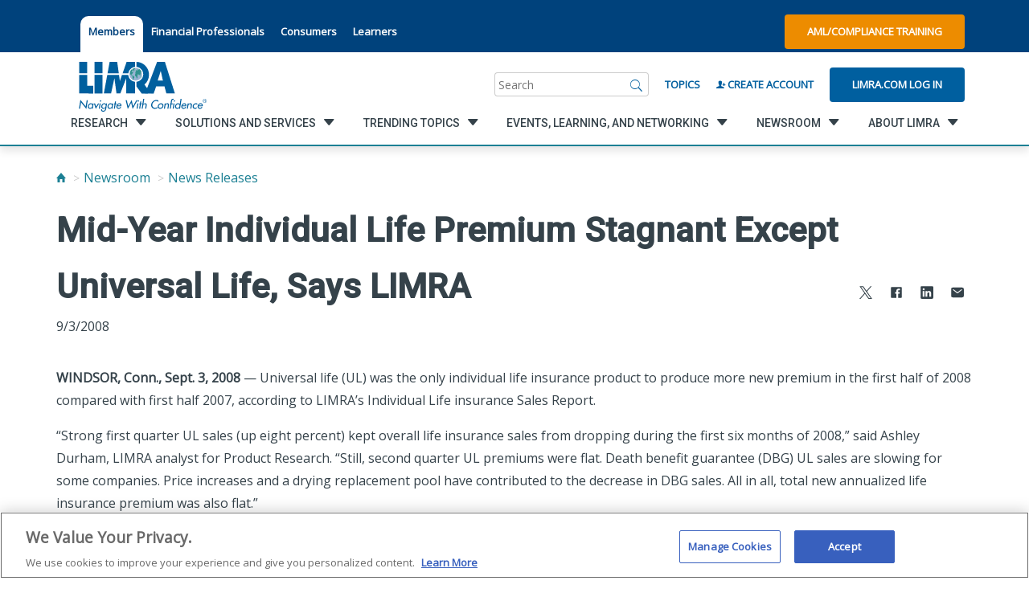

--- FILE ---
content_type: text/html; charset=utf-8
request_url: https://www.limra.com/en/newsroom/news-releases/2008/mid-year-individual-life-premium-stagnant-except-universal-life-says-limra/
body_size: 39113
content:

<!doctype html>
<html lang="en">
<head>
    <title>Mid-Year Individual Life Premium Stagnant Except Universal Life, Says LIMRA</title>
    <meta property="og:title" content="Mid-Year Individual Life Premium Stagnant Except Universal Life, Says LIMRA" />
    <!-- OneTrust Cookies Consent Notice start for limra.com and loma.org -->
        <!--OneTrust Script for Limra.com-->
        <script type="text/javascript" src="https://cdn.cookielaw.org/consent/ae6df621-e2e1-4e69-b66a-a1fddf2e07fe/OtAutoBlock.js"></script>
        <script src="https://cdn.cookielaw.org/scripttemplates/otSDKStub.js" type="text/javascript" charset="UTF-8" data-domain-script="ae6df621-e2e1-4e69-b66a-a1fddf2e07fe"></script>

    <script>!function (s, a, e, v, n, t, z) { if (s.saq) return; n = s.saq = function () { n.callMethod ? n.callMethod.apply(n, arguments) : n.queue.push(arguments) }; if (!s._saq) s._saq = n; n.push = n; n.loaded = !0; n.version = '1.0'; n.queue = []; t = a.createElement(e); t.async = !0; t.src = v; z = a.getElementsByTagName(e)[0]; z.parentNode.insertBefore(t, z) }(window, document, 'script', 'https://tags.srv.stackadapt.com/events.js'); saq('ts', 'Z9unAYfBbzpjzDdGN91r-g');</script>

    <script type="text/javascript">
        function OptanonWrapper() { }
    </script>
    <!-- OneTrust Cookies Consent Notice end for limra.com and loma.org -->

<meta name="ROBOTS" content="INDEX, FOLLOW" />
    


        <meta property="og:description" content="WINDSOR, Conn., Sept. 3, 2008 — Universal life (UL) was the only individual life insurance product to produce more new premium in the first half of 2008 compared with first half 2007, according to LIMRA’s Individual Life insurance Sales Report." />

        <meta property="og:url" content="/en/newsroom/news-releases/2008/mid-year-individual-life-premium-stagnant-except-universal-life-says-limra/" />

        <meta property="og:image" content="" />

        <meta name="description" content="WINDSOR, Conn., Sept. 3, 2008 — Universal life (UL) was the only individual life insurance product to produce more new premium in the first half of 2008 compared with first half 2007, according to LIMRA’s Individual Life insurance Sales Report.">

        <script type="text/javascript">
            const metricsLogGuid = "8dfbf473-fe8b-484a-8c71-4811db581db4";
        </script>

    <meta HTTP-EQUIV="Content-type" CONTENT="text/html" charset="utf-8">
    <meta name="viewport" content="width=device-width, initial-scale=1, minimum-scale=1.0, maximum-scale=1.0, user-scalable=no, shrink-to-fit=no">
    <meta name="format-detection" content="telephone=no"> <!-- Prevent safari from intepretting content as telephone links -->
    <meta name="msapplication-TileColor" content="#6F6F6F">
    <meta name="theme-color" content="#6F6F6F">

    <link rel="dns-prefetch" href="//fonts.googleapis.com">
    <link rel="dns-prefetch" href="//cdnjs.cloudflare.com">

    <link href="https://fonts.googleapis.com/css?family=Open+Sans|Roboto:500+700" rel="stylesheet">
    <link rel="stylesheet" href="https://maxcdn.bootstrapcdn.com/bootstrap/3.4.1/css/bootstrap.min.css">
    <link rel="stylesheet" href="https://cdnjs.cloudflare.com/ajax/libs/ionicons/2.0.1/css/ionicons.min.css">
    

    <link href="/style/style-2025062411395298.css" rel="stylesheet" />

        <meta name="google-site-verification" content="-aICH4S-BqbXQAe3srwJz9zLw796wEg6UgTHNQVLiTU" />
        <link rel="apple-touch-icon" sizes="180x180" href="images/favicon/apple-touch-icon.png">
        <link rel="icon" type="image/png" sizes="32x32" href="/images/favicon/favicon.ico">
        <link rel="icon" type="image/png" sizes="16x16" href="/images/favicon/favicon.ico">
        <link rel="manifest" href="/images/favicon/manifest.json" />
    <style>
        .tabbed-utility-item {
            margin: 1rem 0rem 0rem 0rem !important;
            padding: 1rem 1rem 2rem 1rem !important;
            background-color: white !important;
            border-top-left-radius: 10px !important;
            border-top-right-radius: 10px !important;
        }

            .tabbed-utility-item > a {
                color: #00427c !important;
            }

        .utility__lower {
            margin-top: 0.75rem;
        }

        footer ion-icon {
            color: #d5d5d5;
        }
    </style>
</head>

<body class="">
    

<a class="skip-nav" href="#main">Skip to content</a>
<!-- Vue.js Component -->
<nav class="utility">
    <div class="utility__upper">
        <div class="container container--flex">
            <ul class="utility__section region" style="margin-right:0;">

            </ul>
            <ul class="utility__section utility__list">
                            <li class="utility__item tabbed-utility-item"> <a href="/en/" title="LIMRA.com">Members</a> </li>
                            <li class="utility__item"> <a href="https://resources.protectedincome.org/" title="resources.protectedincome.org/">Financial Professionals</a> </li>
                            <li class="utility__item"> <a href="https://www.protectedincome.org/" title="Alliance for Lifetime Income by LIMRA">Consumers</a> </li>
                            <li class="utility__item"> <a href="https://www.loma.org/en/" target="_blank" title="LOMA.org">Learners</a> </li>
            </ul>
            <div class="utility__section utility__buttons" style="margin-left:auto;">
                    <a href="https://knowledge.limra.com" class="button button--orange" target="_blank">AML/Compliance Training</a>
            </div>

            <a href="/en/" class="utility__section mobile__logo" aria-label="limra.com">
                    <img src="/globalassets/limra-loma/x---settings/layout/2022_limra-logo-w-tagline_single-line_registered-mark.svg" alt="" />
            </a>
            <a href="javascript:void(0);" class="utility__section mobile__search js-trigger" data-target=".utility__lower" aria-label="Search"></a>
        </div>
    </div>
    <div class="utility__lower">
        <div class="container container--flex">
            <a href="/en/" class="utility__section utility__logo" aria-label="limra.com">
                    <img src="/globalassets/limra-loma/x---settings/layout/2022_limra-logo-w-tagline_single-line_registered-mark.svg" alt="" />
            </a>
            <div class="utility__section utility__slogan">
                
            </div>
            <div id="SearchBar" class="utility__section search" v-cloak>
                <div class="search__wrapper">
                    <form class="search__form" ref="searchBarForm" action="/en/search/" method="get">
                        <label name="search" class="sr-only">Search</label>
                        <input id="search__inputTextbox" class="search__input" name="q" type="search" v-model="searchInput" v-on:focus="showTopic()" placeholder="Search">
                        <a href="javascript:void(0);" class="search__submit" v-on:click="runSearch()" aria-label="Search">
                            <i class="icon ion-ios-search"></i>
                        </a>
                    </form>
                </div>
            </div>
            <div class="utility__section utility__create"> <a id="BrowseByTopicLink" href="/en/browse-by-topic/">Topics</a> </div>

                    <div class="utility__section utility__create"> <a id="RegisterLink" href="/en/my-limra/create-account/"><i class="icon ion-person-add"></i> Create Account</a> </div>
                    <div class="utility__section utility__login"> <a id="LoginLink" href="/login/?ReturnUrl=%2fen%2fnewsroom%2fnews-releases%2f2008%2fmid-year-individual-life-premium-stagnant-except-universal-life-says-limra%2f" class="button">Limra.com Log In</a> </div>
        </div>
    </div>
</nav>

<!-- Vue.js Component: Navigation -->
<div class="navigation__toggle" id="navigationTrigger" data-open="false"></div>

<nav id="navigation" class="navigation" data-open="false" data-secondary="false" data-tertiary="false" v-cloak>
    <div class="container container--flex">
        <ul id="navList" class="primary__list">
            <li>
                <div class="utilityActionsInMobileNav">
                            <a href="/en/my-limra/create-account/" class="button button--clear"><i class="icon ion-person-add"></i> Create Account</a>
                            <a href="/login/?ReturnUrl=%2fen%2fnewsroom%2fnews-releases%2f2008%2fmid-year-individual-life-premium-stagnant-except-universal-life-says-limra%2f" class="button button--clear">Limra.com Log In</a>
                        <a href="https://knowledge.limra.com" class="button button--clear" target="_blank"><i class="icon ion-person-add"></i> AML/Compliance Training</a>
                </div>
            </li>
            <li class="primary__item" v-for="list, index in primary" v-on:click="loadSecondary($event, index)" v-on:keydown="handleT1KeyDown($event)">
                <a href="javascript:void(0)" :tabindex="index == 0 ? 0 : -1">
                    <span class="link__innerSpan" v-bind:data-link="list.href">{{list.title}}</span>
                    <i v-if="list.children.length > 0" class="icon ion-chevron-right"></i>
                </a>
            </li>
            <ul class="utility--mobile">
                <li>
                    <a href="/en/browse-by-topic/">Topics</a>
                        <li><a href="/en/" title="LIMRA.com">Members</a></li>
                        <li><a href="https://resources.protectedincome.org/" title="resources.protectedincome.org/">Financial Professionals</a></li>
                        <li><a href="https://www.protectedincome.org/" title="Alliance for Lifetime Income by LIMRA">Consumers</a></li>
                        <li><a href="https://www.loma.org/en/" target="_blank" title="LOMA.org">Learners</a></li>
                    </li>
                </ul>
                <ul class="socialInMobileNav social-links list-unstyled list-inline">
                            <li class="social-links__item">
                                <a href="https://twitter.com/LIMRA" target=_blank>
                                    <span class="sr-only">
                                        twitter
                                    </span>
                                    <i class="icon ion-social-twitter"></i>
                                </a>
                            </li>
                            <li class="social-links__item">
                                <a href="http://www.facebook.com/LIMRANews" target=_blank>
                                    <span class="sr-only">
                                        facebook
                                    </span>
                                    <i class="icon ion-social-facebook"></i>
                                </a>
                            </li>
                            <li class="social-links__item">
                                <a href="http://www.linkedin.com/company/limra/" target=_blank>
                                    <span class="sr-only">
                                        linkedin
                                    </span>
                                    <i class="icon ion-social-linkedin"></i>
                                </a>
                            </li>
                            <li class="social-links__item">
                                <a href="http://www.youtube.com/user/limraloma/" target=_blank>
                                    <span class="sr-only">
                                        youtube
                                    </span>
                                    <i class="icon ion-social-youtube"></i>
                                </a>
                            </li>
                </ul>
            </ul>
            <div class="navigation__interior">
                <div id="navigationBackButton" class="navigation__back" ref="navigationBack" v-on:click="backMobile()"></div>
                <ul class="secondary__list">
                    <li class="secondary__item" data-selected="false" ref="secondaryItem" v-for="secondary_list,index in secondary" tabindex="-1">
                        <a ref="secondaryLinkElement" v-on:click="loadTertiary($event,index)" :data-index="index">
                            <span class="link__innerSpan" v-bind:data-link="secondary_list.href"> {{secondary_list.title}}</span>
                            <i v-if="secondary_list.children.length > 0" class="icon ion-chevron-right"></i>
                        </a>
                    </li>
                </ul>
                <ul class="tertiary__list">
                    <li class="primary__title" ref="primaryTitle" v-if="selectedPrimaryIndex >= 0" style="display: block;">
                        <a class="tertiary__linkitem" :href="primary[selectedPrimaryIndex].href" tabindex="-1" v-on:keydown="handleT3KeyDown($event)">{{ primary[selectedPrimaryIndex].title }}</a>
                    </li>
                    <li class="secondary__title" ref="secondaryTitle" v-if="selectedSecondaryIndex >= 0" style="display: block;">
                        <a class="tertiary__linkitem" :href="secondary[selectedSecondaryIndex].href" tabindex="-1" v-on:keydown="handleT3KeyDown($event)">{{ secondary[selectedSecondaryIndex].title }}</a>
                    </li>
                    <li v-if="tertiary.length > 0" class="tertiary__item" v-for="item in tertiary">
                        <a class="tertiary__linkitem" :href="item.href" tabindex="-1" v-on:keydown="handleT3KeyDown($event)">{{item.title}}</a>
                    </li>
                </ul>
            </div>
        </div>
    </nav>






    <main class="main" id="main">
        

        

<div class="container">
    

    <ul id="breadcrumbs" class="breadcrumb breadcrumb--mb">
                <li><a href="/en/" aria-label="Home"><i class="icon ion-home"></i></a></li>
                <li><a href="/en/newsroom/">Newsroom</a></li>
                <li><a href="/en/newsroom/news-releases/">News Releases</a></li>
    </ul>




    <header class="page__header">
        <h1 class="page__h1">Mid-Year Individual Life Premium Stagnant Except Universal Life, Says LIMRA</h1>

		    <ul class="js-shareit share__social share--page">
        <li class="share__social-item">
            <a data-link="https://www.limra.com/en/newsroom/news-releases/2008/mid-year-individual-life-premium-stagnant-except-universal-life-says-limra/" aria-label="Share to X" class="shareit" href="https://x.com/intent/tweet?text=Mid-Year+Individual+Life+Premium+Stagnant+Except+Universal+Life%2c+Says+LIMRA+-+&url=https%3a%2f%2fwww.limra.com%2fen%2fnewsroom%2fnews-releases%2f2008%2fmid-year-individual-life-premium-stagnant-except-universal-life-says-limra%2f" target="_blank">
                <ion-icon src="/images/svg-icons/icon-xtwitter-icon.svg"
                          size="small">
                </ion-icon>
            </a>
        </li>
        <li class="share__social-item">
            <a data-link="https://www.limra.com/en/newsroom/news-releases/2008/mid-year-individual-life-premium-stagnant-except-universal-life-says-limra/" aria-label="Share to Facebook" class="shareit" href="https://www.facebook.com/sharer/sharer.php?&amp;u=https://www.limra.com/en/newsroom/news-releases/2008/mid-year-individual-life-premium-stagnant-except-universal-life-says-limra/" target="_blank">
                <ion-icon src="/images/svg-icons/icon-facebook-icon.svg"
                          size="small">
                </ion-icon>
            </a>
        </li>
        <li class="share__social-item">
            <a data-link="https://www.limra.com/en/newsroom/news-releases/2008/mid-year-individual-life-premium-stagnant-except-universal-life-says-limra/" aria-label="Share to LinkedIn" class="shareit" href="https://www.linkedin.com/shareArticle?mini=true&url=https%3a%2f%2fwww.limra.com%2fen%2fnewsroom%2fnews-releases%2f2008%2fmid-year-individual-life-premium-stagnant-except-universal-life-says-limra%2f&title=Mid-Year+Individual+Life+Premium+Stagnant+Except+Universal+Life%2c+Says+LIMRA&summary=WINDSOR%2c+Conn.%2c+Sept.+3%2c+2008+%e2%80%94+Universal+life+(UL)+was+the+only+individual+life+insurance+product+to+produce+more+new+premium+in+the+first+half+of+2008+compared+with+first+half+2007%2c+according+to+LIMRA%e2%80%99s+Individual+Life+insurance+Sales+Report." target="_blank">
                <ion-icon src="/images/svg-icons/icon-linkedin-icon.svg"
                          size="small">
                </ion-icon>
            </a>
        </li>
        <li class="share__social-item">
            <a data-link="https://www.limra.com/en/newsroom/news-releases/2008/mid-year-individual-life-premium-stagnant-except-universal-life-says-limra/" aria-label="Share via Email" class="shareit" data-shareto="email">
                <ion-icon src="/images/svg-icons/icon-mail-icon.svg"
                          size="small">
                </ion-icon>
            </a>
        </li>

    </ul>


		<div class="header__content">
			<p>9/3/2008</p>
		</div>
    </header>

	<p><strong>WINDSOR, Conn., Sept. 3, 2008</strong> — Universal life (UL) was the only individual life insurance product to produce more new premium in the first half of 2008 compared with first half 2007, according to LIMRA’s Individual Life insurance Sales Report.</p><p>“Strong first quarter UL sales (up eight percent) kept overall life insurance sales from dropping during the first six months of 2008,” said Ashley Durham, LIMRA analyst for Product Research. “Still, second quarter UL premiums were flat. Death benefit guarantee (DBG) UL sales are slowing for some companies. Price increases and a drying replacement pool have contributed to the decrease in DBG sales. All in all, total new annualized life insurance premium was also flat.”</p><p>The biggest drops so far this year were in variable product sales. Variable universal life (VUL) was down eight percent for the quarter and seven percent for the first six months of the year. More companies are introducing VUL products featuring guarantees. In fact, protection-focused VUL edged up two percent compared to the first half of 2007. Still, it only represented 13 percent of total VUL annualized premium, based on about 70 percent of the industry.</p><p>Whole life premium saw a one percent increase for the quarter but remained flat for the year. Only 40 percent of the participating term writers generated more annualized premium than during the first half of 2007.</p><p>All in all, more than 55 percent of the 78 participating companies experienced drops in annualized premium, although only three of these were in the top 10.</p><p>View the latest data table on <a href="/contentassets/20c8390e919f436580661fb765b0e04b/u.s.-life-sales-trends" target="_blank" title="U.S. life sales trends">U.S. life sales trends</a>.</p><h3>About LIMRA International</h3><p>LIMRA International is a worldwide research, consulting and professional development organization that helps more than 850 insurance and financial services companies in 73 countries increase their marketing and distribution effectiveness. Visit LIMRA at <a href="http://www.limra.com">www.limra.com</a>.</p>

<div><div><article class="article article--off-white">
    <!-- begin contact -->
    <section class="contact">
        <div class="container">
                <div class="row">
                    <div class="col-lg-12">
                        <h3>Media Contacts</h3>
                        <p></p>
                    </div>
                </div>
            <div class="row">
                        <div class="col-lg-4 col-md-4 col-sm-4">
                            <div class="contact__content">
                                <h4>Catherine Theroux</h4>
                                    <p>Director, Public Relations</p>
                                                                                                                                    <p>Work Phone: (860) 285-7787</p>
                                                                    <p>Mobile Phone: (703) 447-3257</p>
                                                                    <p><a href="mailto:ctheroux@limra.com">ctheroux@limra.com</a></p>
                            </div>
                        </div>
                        <div class="col-lg-4 col-md-4 col-sm-4">
                            <div class="contact__content">
                                <h4>Helen Eng</h4>
                                    <p> LIMRA Retirement Public Relations/Social Media Lead </p>
                                                                                                                                    <p>Work Phone: (860)  285-7834</p>
                                                                                                    <p><a href="mailto:heng@limra.com">heng@limra.com</a></p>
                            </div>
                        </div>
            </div>
        </div>
    </section>
    <!-- end contact -->
</article>
</div></div></div>


    </main>

    
<div><div class="remove-whitespace">

    <article class="article">
        <div class="container">
            <section class="section__row row">
                <div class="research__item col-md-8 col-md-offset-2">
                    
                        <div class="research__content">
                            <p style="text-align: center;">Did you accomplish the goal of your visit to our site?</p>
<p style="text-align: center;"><a class="button button--slate" href="https://surveys.limra.com/jfe/form/SV_dmBaLiUG1npJhmC" target="_blank" rel="noopener">Yes</a> <a class="button button--slate" href="https://surveys.limra.com/jfe/form/SV_6Sc1wY5MjOLwU86" target="_blank" rel="noopener">No</a></p>
                        </div>
                </div>
            </section>

        </div>
    </article>
</div></div>
<footer id="footer" class="footer">
    <div class="container">
        <div class="footer__nav">
            <div class="row footer__row">
                	<div class="footer__item js-footer-toggle">
		<h3><a href="/en/research/">Research</a></h3>
		<ul class="js-footer-list">
				<li> <a href="/en/research/insurance/">Insurance</a> </li>
				<li> <a href="/en/research/retirement/">Retirement</a> </li>
				<li> <a href="/en/research/annuities/">Annuities</a> </li>
				<li> <a href="/en/research/workplace-benefits/">Workplace Benefits</a> </li>
				<li> <a href="/en/research/distribution/">Distribution</a> </li>
				<li> <a href="/en/research/credible-benchmarks-lighting-the-path-to-industry-growth/">Benchmarks</a> </li>
				<li> <a href="/en/research/experience-studies/">Experience Studies</a> </li>
				<li> <a href="/en/research/infocenter/">InfoCenter</a> </li>
        </ul>
	</div>
	<div class="footer__item js-footer-toggle">
		<h3><a href="/en/solutions-and-services/">Solutions and Services</a></h3>
		<ul class="js-footer-list">
				<li> <a href="/en/solutions-and-services/regulatory-and-compliance/">Fraud Prevention and Compliance Solutions</a> </li>
				<li> <a href="/en/solutions-and-services/recruiting_and_selection/">Recruiting and Selection</a> </li>
				<li> <a href="/en/solutions-and-services/onboarding-and-development/">Onboarding and Development</a> </li>
				<li> <a href="/en/solutions-and-services/market-development_monitoring/">Market Development and Monitoring</a> </li>
				<li> <a href="/en/solutions-and-services/applied-research-solutions/">Applied Research Solutions</a> </li>
				<li> <a href="/en/solutions-and-services/global/">Global Solutions</a> </li>
				<li> <a href="/en/solutions-and-services/data-exchange-standards/">LIMRA Data Exchange (LDEx)  Standards</a> </li>
				<li> <a href="/en/solutions-and-services/from-hire-to-retire/">From Hire to Retire</a> </li>
        </ul>
	</div>
	<div class="footer__item js-footer-toggle">
		<h3><a href="/en/trending-topics/">Trending Topics</a></h3>
		<ul class="js-footer-list">
				<li> <a href="/en/research/insurance/">Life Insurance</a> </li>
				<li> <a href="/en/research/workplace-benefits/">Workplace Benefits</a> </li>
				<li> <a href="/en/research/annuities/">Annuities</a> </li>
				<li> <a href="/en/trending-topics/publications/">Publications &amp; Podcasts</a> </li>
				<li> <a href="/en/trending-topics/artificial-intelligence/">Artificial Intelligence</a> </li>
				<li> <a href="/en/trending-topics/financial-wellness/">Financial Wellness</a> </li>
        </ul>
	</div>
	<div class="footer__item js-footer-toggle">
		<h3><a href="/en/events/">Events, Learning, and Networking</a></h3>
		<ul class="js-footer-list">
				<li> <a href="/en/events/conferences/">Conferences</a> </li>
				<li> <a href="/en/events/webinars/">Webinars</a> </li>
				<li> <a href="/en/events/committees-and-study-groups/">Committees and Study Groups</a> </li>
        </ul>
	</div>
	<div class="footer__item js-footer-toggle">
		<h3><a href="/en/newsroom/">Newsroom</a></h3>
		<ul class="js-footer-list">
				<li> <a href="/en/newsroom/fact-tank/">Fact Tank</a> </li>
				<li> <a href="/en/newsroom/news-releases/">News Releases</a> </li>
				<li> <a href="/en/newsroom/industry-trends/">Industry Trends</a> </li>
				<li> <a href="/en/newsroom/industry-insights-with-bryan-hodgens/">Industry Insights With Bryan Hodgens</a> </li>
				<li> <a href="/en/trending-topics/publications/">Publications and Podcasts</a> </li>
				<li> <a href="/en/newsroom/liam2025/">Life Insurance Awareness Month 2025</a> </li>
        </ul>
	</div>
	<div class="footer__item js-footer-toggle">
		<h3><a href="/en/about/">About LIMRA</a></h3>
		<ul class="js-footer-list">
				<li> <a href="/en/about/membership/">LIMRA Membership</a> </li>
				<li> <a href="/en/about/company/">Company</a> </li>
				<li> <a href="/en/about/governance/">Governance</a> </li>
				<li> <a href="/en/about/company/limra-loma-careers/">Careers</a> </li>
				<li> <a href="/en/about/infocenter/">The InfoCenter</a> </li>
        </ul>
	</div>

            </div>
        </div>
    </div>
    <div class="container container--narrow">
        <div class="footer__utility">
            <div class="row footer__row">
                <div class="footer__item">
                        <div class="footer__logo">
                                <a href="https://www.loma.org" style="display:flex;">
                                    <img src="/globalassets/limra-loma/x---settings/layout/2022-limra-loma-logo-w-tagline_reversed-220.svg" alt="Loma.org" />
                                </a>

                        </div>
                    <h3>Ask Customer Service</h3>
<p><strong>Phone:&nbsp;</strong><a href="tel:8602857789">860-285-7789</a></p>
<p><a title="Customer Service" href="mailto:Customer.Service@limra.com">Customer.Service@limra.com</a></p>
<p><br />LIMRA<br />300 Day Hill Road<br />Windsor, CT 06095</p>
<h3 style="margin-top: 28px;"><strong>Web Support or Comments</strong></h3>
<p><a title="Website Tech Support" href="mailto:online1@limra.com">Website Tech Support</a></p>
                </div>
                <div class="footer__item">
                    <h3>InfoCenter<br />(Research Library)</h3>
<p><strong>Email:</strong> <a href="mailto:infocenter@limra.com?subject=Member Benefit Inquiry">infocenter@limra.com</a>&nbsp;<br /><strong>Hours:</strong>&nbsp;&nbsp;Mon - Fri 7:30am - 4:30pm ET</p>
<h3 style="margin-top: 28px;"><a title="AML Training" href="https://knowledge.limra.com/LimraLogin.aspx" target="_blank" rel="noopener">AML Training</a></h3>
<p>Producer Compliance Training Support &ndash; <a href="tel:8663642380">866-364-2380</a></p>
<h3 style="margin-top: 28px;">Ask Accounting</h3>
<p><strong>Email:</strong> <a href="mailto:Finance@limra.com">Finance@limra.com</a></p>
                </div>
                <div class="footer__item">
                    <h3>Press Inquiries</h3>
<p>Catherine Theroux <br />Director, Public Relations</p>
<p><strong>Office: </strong><a href="tel:18602857787">860-285-7787</a><br /><strong>Cell: </strong><a href="tel:17034473257">703-447-3257</a><br /><a title="Public Relation Inquiry" href="mailto:ctheroux@limra.com">ctheroux@limra.com</a></p>
                </div>
                <div class="footer__item">
                    <h3>Request a LIMRA.com Account</h3>
<p>To be eligible for a LIMRA.com user account, you must be an employee of the home/head office of a LIMRA member company.</p>
<p>&nbsp;</p>
<p><strong><a href="/en/my-limra/create-account/">Create Account</a>&nbsp;|&nbsp;</strong><strong><a href="/login/">Login</a></strong><br /><strong>Phone:&nbsp;</strong><a href="tel:8602857789">860-285-7789</a><br /><a title="Username Request - LIMRA.com" href="mailto:Customer.Service@limra.com">Customer.Service@limra.com</a></p>
                </div>
            </div>
        </div>
    </div>
    <div class="footer__lower">
        <div class="container">
            <p class="footer__legal">
                        <a href="/en/my-limra/site-map/">Site Map</a>
|                        <a href="/en/about/privacy-policy/">Privacy Policy</a>
|Ⓒ 2026, LL Global, Inc.            </p>
            <!--social links-->
            <ul class="social-links">
                        <li class="social-links__item">
                            <a href="https://twitter.com/LIMRA" target=_blank>
                                <span class="sr-only">
                                    twitter
                                </span>
                                <ion-icon src="/images/svg-icons/icon-twitter-icon.svg"
                                          size="large">
                                </ion-icon>
                            </a>
                        </li>
                        <li class="social-links__item">
                            <a href="http://www.facebook.com/LIMRANews" target=_blank>
                                <span class="sr-only">
                                    facebook
                                </span>
                                <ion-icon src="/images/svg-icons/icon-facebook-icon.svg"
                                          size="large">
                                </ion-icon>
                            </a>
                        </li>
                        <li class="social-links__item">
                            <a href="http://www.linkedin.com/company/limra/" target=_blank>
                                <span class="sr-only">
                                    linkedin
                                </span>
                                <ion-icon src="/images/svg-icons/icon-linkedin-icon.svg"
                                          size="large">
                                </ion-icon>
                            </a>
                        </li>
                        <li class="social-links__item">
                            <a href="http://www.youtube.com/user/limraloma/" target=_blank>
                                <span class="sr-only">
                                    youtube
                                </span>
                                <ion-icon src="/images/svg-icons/icon-youtube-icon.svg"
                                          size="large">
                                </ion-icon>
                            </a>
                        </li>
            </ul>
        </div>
    
        <div class="container"><p><em>Unauthorized use, reproduction, or reprinting of this material (or any portion thereof) for any purpose without express written permission from LL Global (LIMRA and LOMA) is strictly prohibited, including, without limitation, use with any current or future form of an Artificial Intelligence tool or engine.</em></p>

        </div>
    
    </div>
</footer>




<div id="LimraModal" v-cloak>
    <div v-if="showModal">
        <transition name="modal">
            <div class="mod-mask" v-on:click="close">
                <div class="mod-wrapper">
                    <div class="mod-container" v-bind:class="{ regionPicker: modalHref == '/RegionPicker' }" id="modalContent" tabindex="-1" v-on:click.stop>
                        <a id="modalClose" v-on:click="close" v-if="formData.isClosable"><i class="icon ion-close right"></i></a>
                        <header class="article__header" v-show="!modalLoading && formData.header && formData.header.length > 0">
                            <h2 v-html="formData.header"></h2>
                        </header>
                        <p class="mod-desc" v-html="formData.desc" v-if="!modalLoading && formData.desc.length > 0"></p>
                        <form :action="formData.action" method="post" ref="modalForm" v-show="!modalLoading">
                            <div :is="formData.type" v-bind:originaldata="formData"></div>
                        </form>
                        <div v-show="modalLoading" style="text-align:center;">
                            <i class="icon-spin4 animate-spin" style="font-size: 20rem;"></i>
                        </div>
                    </div>
                </div>
            </div>
        </transition>
    </div>
</div>

<script type="text/x-template" id="general-template">
    <div>
        <div v-if="item.type == 'autofill'" v-for="item, index in originaldata.thisForm.items">
            <div id="autofill" class="autofill" v-bind:initialUrl="item.dataUrl" ref="autofillItem" :is="'autofill-component'" v-cloak></div>
        </div>
        <div class="mod-body">
            <div v-if="item.type != 'autofill'" v-for="item, index in originaldata.thisForm.items">
                <label class="padding-top-2" v-html="item.displayName + ':'" v-if="item.type == 'txt'"></label>
                <input class="form-control" type="text" :name="item.name" :value="item.value" ref="txtItem" v-if="item.type == 'txt'" />

                <label class="padding-top-2" v-html="item.displayName + ':'" v-if="item.type == 'dd'"></label><br v-if="item.type == 'dd'" />
                <select class="form-control" :name="item.name" v-if="item.type == 'dd'" ref="ddItem">
                    <option v-for="opt, index2 in item.options" :value="opt.value" v-html="opt.text"></option>
                </select>

                <label class="padding-top-2" v-html="item.displayName + ':'" v-if="item.type == 'rbl'"></label><br v-if="item.type == 'rbl'" />
                <div class="row" style="max-width: 100%">
                    <div v-for="opt, index2 in item.options" v-if="item.type == 'rbl'" class="col-lg-6">
                        <label class="checkboxlist">
                            <input :name="item.name" :value="opt.value" type="checkbox" ref="rblItem">
                            {{ opt.text }}
                        </label>
                    </div>
                </div>

                <label class="padding-top-2" v-html="item.displayName" v-if="item.type == 'txtMulti'"></label><br v-if="item.type == 'txtMulti'" />
                <textarea ref="txtMultiItem" class="form-control" :name="item.name" :value="item.value" rows="4" cols="50" v-if="item.type == 'txtMulti'"></textarea><br v-if="item.type == 'txtMulti'" />

                <label class="padding-top-2" v-html="item.displayName" v-if="item.type == 'ConsentToContactChk'"></label><br v-if="item.type == 'ConsentToContactChk'" />
                <input class="" type="checkbox" id="item.value" :name="item.name" :value="item.value" ref="ConsentToContactChkItem" v-if="item.type == 'ConsentToContactChk'" />
                <span v-html="item.text" v-if="item.type == 'ConsentToContactChk'"></span>

            </div>
        </div>
        <input type="hidden" :name="item.name" ref="hiddenItem" :value="item.value" v-if="item.type == 'hidden'" v-for="item, index in originaldata.thisForm.items" />
        <ul class="mod-footer padding-top-2" v-if="showFooter">
            <li><a class="button button--no-margin" id="butOk" v-on:click="validateForm()" ref="butOk" v-html="originaldata.buttonOk" v-if="originaldata.buttonOk.length > 0"></a></li>
            <li><a class="button--slate button button--no-margin" id="butCancel" v-on:click="cancelForm()" ref="butCancel" v-html="originaldata.buttonCancel" v-if="originaldata.buttonCancel.length > 0"></a></li>
        </ul>
    </div>
</script>

<script type="text/x-template" id="region-picker-template">
    <div id="autofill" class="autofill" initialUrl="/country" ref="autofillItem" :is="'autofill-component'" v-cloak></div>
</script>

<script type="text/x-template" id="autofill-template">
    <div>
        <input v-model="input" type="text" class="autofill__input" ref="autofillInput" placeholder="Refine results by:">
        <div class="mod-body autofill__panel" ref="autofillPanel">
            <ul class="autofill__list">
                <li class="autofill__item" v-for="item in selected">
                    <div class="autofill__figure">
                        <a v-on:click="selectItem(item.value, item.text)" class="autofill__image" v-if="item.icon">
                            <img :src="item.icon" alt="">
                        </a>
                        <a v-on:click="selectItem(item.value, item.text)" class="autofill__caption" v-html="item.text"></a>
                    </div>
                </li>
            </ul>
        </div>
    </div>
</script>

<script type="application/ld+json">
    { "context" : "http://schema.org",
      "type" : "Organization",
      "name" : "Loma",
      "url" : "https://www.loma.org/",
      "sameAs" : [ "https://www.linkedin.com/loma",
        "https://www.x.com/loma",
        "https://www.facebook.com/loma",
        "https://www.instagram.com/loma"]
    }
</script>
<script type="application/ld+json">
    { "context" : "http://schema.org",
      "type" : "Organization",
      "name" : "Limra",
      "url" : "https://www.limra.com/",
      "sameAs" : [ "https://www.youtube.com/Limra",
        "https://www.x.com/Limra"]
    }
</script>
<style>
    .remove-whitespace {
        margin-bottom: -60px;
    }
</style>




    

    <script src="https://cdnjs.cloudflare.com/ajax/libs/blazy/1.8.2/blazy.min.js"></script>

        <script src="https://cdn.jsdelivr.net/npm/vue@2"></script>


    <script src="/js/app.84afded25ef2dd4394f8.js"></script>
    <script src="https://unpkg.com/ionicons@4.5.10-0/dist/ionicons.js"></script>
</body>
</html>

--- FILE ---
content_type: text/css
request_url: https://www.limra.com/style/style-2025062411395298.css
body_size: 32748
content:
@charset "UTF-8";[class*=col-lg],[class*=col-md],[class*=col-sm]{width:100%;padding-right:1.5rem;padding-left:1.5rem}.container--flex{display:-webkit-box;display:-webkit-flex;display:-ms-flexbox;display:flex}.row{-webkit-box-sizing:border-box;box-sizing:border-box;display:-webkit-box;display:-webkit-flex;display:-ms-flexbox;display:flex;-webkit-box-flex:0;-webkit-flex:0 1 auto;-ms-flex:0 1 auto;flex:0 1 auto;-webkit-box-orient:horizontal;-webkit-box-direction:normal;-webkit-flex-direction:row;-ms-flex-direction:row;flex-direction:row;-webkit-flex-wrap:wrap;-ms-flex-wrap:wrap;flex-wrap:wrap}.row.reverse{-webkit-box-orient:horizontal;-webkit-box-direction:reverse;-webkit-flex-direction:row-reverse;-ms-flex-direction:row-reverse;flex-direction:row-reverse}.col.reverse{-webkit-box-orient:vertical;-webkit-box-direction:reverse;-webkit-flex-direction:column-reverse;-ms-flex-direction:column-reverse;flex-direction:column-reverse}.col-xs,.col-xs-1,.col-xs-10,.col-xs-11,.col-xs-12,.col-xs-2,.col-xs-3,.col-xs-4,.col-xs-5,.col-xs-6,.col-xs-7,.col-xs-8,.col-xs-9{-webkit-box-sizing:border-box;box-sizing:border-box;-webkit-box-flex:0;-webkit-flex:0 0 auto;-ms-flex:0 0 auto;flex:0 0 auto}.col-xs{-webkit-box-flex:1;-webkit-flex-grow:1;-ms-flex-positive:1;flex-grow:1;-webkit-flex-basis:0;-ms-flex-preferred-size:0;flex-basis:0;max-width:100%}.col-xs-1{-webkit-flex-basis:8.333%;-ms-flex-preferred-size:8.333%;flex-basis:8.333%;max-width:8.333%}.col-xs-2{-webkit-flex-basis:16.667%;-ms-flex-preferred-size:16.667%;flex-basis:16.667%;max-width:16.667%}.col-xs-3{-webkit-flex-basis:25%;-ms-flex-preferred-size:25%;flex-basis:25%;max-width:25%}.col-xs-4{-webkit-flex-basis:33.333%;-ms-flex-preferred-size:33.333%;flex-basis:33.333%;max-width:33.333%}.col-xs-5{-webkit-flex-basis:41.667%;-ms-flex-preferred-size:41.667%;flex-basis:41.667%;max-width:41.667%}.col-xs-6{-webkit-flex-basis:50%;-ms-flex-preferred-size:50%;flex-basis:50%;max-width:50%}.col-xs-7{-webkit-flex-basis:58.333%;-ms-flex-preferred-size:58.333%;flex-basis:58.333%;max-width:58.333%}.col-xs-8{-webkit-flex-basis:66.667%;-ms-flex-preferred-size:66.667%;flex-basis:66.667%;max-width:66.667%}.col-xs-9{-webkit-flex-basis:75%;-ms-flex-preferred-size:75%;flex-basis:75%;max-width:75%}.col-xs-10{-webkit-flex-basis:83.333%;-ms-flex-preferred-size:83.333%;flex-basis:83.333%;max-width:83.333%}.col-xs-11{-webkit-flex-basis:91.667%;-ms-flex-preferred-size:91.667%;flex-basis:91.667%;max-width:91.667%}.col-xs-12{-webkit-flex-basis:100%;-ms-flex-preferred-size:100%;flex-basis:100%;max-width:100%}.col-xs-offset-1{margin-left:8.333%}.col-xs-offset-2{margin-left:16.667%}.col-xs-offset-3{margin-left:25%}.col-xs-offset-4{margin-left:33.333%}.col-xs-offset-5{margin-left:41.667%}.col-xs-offset-6{margin-left:50%}.col-xs-offset-7{margin-left:58.333%}.col-xs-offset-8{margin-left:66.667%}.col-xs-offset-9{margin-left:75%}.col-xs-offset-10{margin-left:83.333%}.col-xs-offset-11{margin-left:91.667%}.justify-content--center{-webkit-box-pack:center;-webkit-justify-content:center;-ms-flex-pack:center;justify-content:center}.start-xs{-webkit-box-pack:start;-webkit-justify-content:flex-start;-ms-flex-pack:start;justify-content:flex-start;text-align:start}.center-xs{-webkit-box-pack:center;-webkit-justify-content:center;-ms-flex-pack:center;justify-content:center;text-align:center}.end-xs{-webkit-box-pack:end;-webkit-justify-content:flex-end;-ms-flex-pack:end;justify-content:flex-end;text-align:end}.top-xs{-webkit-box-align:start;-webkit-align-items:flex-start;-ms-flex-align:start;align-items:flex-start}.middle-xs{-webkit-box-align:center;-webkit-align-items:center;-ms-flex-align:center;align-items:center}.bottom-xs{-webkit-box-align:end;-webkit-align-items:flex-end;-ms-flex-align:end;align-items:flex-end}.around-xs{-webkit-justify-content:space-around;-ms-flex-pack:distribute;justify-content:space-around}.between-xs{-webkit-box-pack:justify;-webkit-justify-content:space-between;-ms-flex-pack:justify;justify-content:space-between}.first-xs{-webkit-box-ordinal-group:0;-webkit-order:-1;-ms-flex-order:-1;order:-1}.last-xs{-webkit-box-ordinal-group:2;-webkit-order:1;-ms-flex-order:1;order:1}.col-self-center{-webkit-align-self:center;-ms-flex-item-align:center;align-self:center}.col-self-bottom{-webkit-align-self:flex-end;-ms-flex-item-align:end;align-self:flex-end}@media only screen and (min-width:768px){.container{width:75rem}.col-sm,.col-sm-1,.col-sm-10,.col-sm-11,.col-sm-12,.col-sm-2,.col-sm-3,.col-sm-4,.col-sm-5,.col-sm-6,.col-sm-7,.col-sm-8,.col-sm-9{-webkit-box-sizing:border-box;box-sizing:border-box;-webkit-box-flex:0;-webkit-flex:0 0 auto;-ms-flex:0 0 auto;flex:0 0 auto}.col-sm{-webkit-box-flex:1;-webkit-flex-grow:1;-ms-flex-positive:1;flex-grow:1;-webkit-flex-basis:-webkit-calc(25% - 3rem);-ms-flex-preferred-size:calc(25% - 3rem);flex-basis:calc(25% - 3rem);max-width:100%}.col-sm-1{-webkit-flex-basis:8.333%;-ms-flex-preferred-size:8.333%;flex-basis:8.333%;max-width:8.333%}.col-sm-2{-webkit-flex-basis:16.667%;-ms-flex-preferred-size:16.667%;flex-basis:16.667%;max-width:16.667%}.col-sm-3{-webkit-flex-basis:25%;-ms-flex-preferred-size:25%;flex-basis:25%;max-width:25%}.col-sm-4{-webkit-flex-basis:33.333%;-ms-flex-preferred-size:33.333%;flex-basis:33.333%;max-width:33.333%}.col-sm-5{-webkit-flex-basis:41.667%;-ms-flex-preferred-size:41.667%;flex-basis:41.667%;max-width:41.667%}.col-sm-6{-webkit-flex-basis:50%;-ms-flex-preferred-size:50%;flex-basis:50%;max-width:50%}.col-sm-7{-webkit-flex-basis:58.333%;-ms-flex-preferred-size:58.333%;flex-basis:58.333%;max-width:58.333%}.col-sm-8{-webkit-flex-basis:66.667%;-ms-flex-preferred-size:66.667%;flex-basis:66.667%;max-width:66.667%}.col-sm-9{-webkit-flex-basis:75%;-ms-flex-preferred-size:75%;flex-basis:75%;max-width:75%}.col-sm-10{-webkit-flex-basis:83.333%;-ms-flex-preferred-size:83.333%;flex-basis:83.333%;max-width:83.333%}.col-sm-11{-webkit-flex-basis:91.667%;-ms-flex-preferred-size:91.667%;flex-basis:91.667%;max-width:91.667%}.col-sm-12{-webkit-flex-basis:100%;-ms-flex-preferred-size:100%;flex-basis:100%;max-width:100%}.col-sm-offset-1{margin-left:8.333%}.col-sm-offset-2{margin-left:16.667%}.col-sm-offset-3{margin-left:25%}.col-sm-offset-4{margin-left:33.333%}.col-sm-offset-5{margin-left:41.667%}.col-sm-offset-6{margin-left:50%}.col-sm-offset-7{margin-left:58.333%}.col-sm-offset-8{margin-left:66.667%}.col-sm-offset-9{margin-left:75%}.col-sm-offset-10{margin-left:83.333%}.col-sm-offset-11{margin-left:91.667%}.start-sm{-webkit-box-pack:start;-webkit-justify-content:flex-start;-ms-flex-pack:start;justify-content:flex-start;text-align:start}.center-sm{-webkit-box-pack:center;-webkit-justify-content:center;-ms-flex-pack:center;justify-content:center;text-align:center}.end-sm{-webkit-box-pack:end;-webkit-justify-content:flex-end;-ms-flex-pack:end;justify-content:flex-end;text-align:end}.top-sm{-webkit-box-align:start;-webkit-align-items:flex-start;-ms-flex-align:start;align-items:flex-start}.middle-sm{-webkit-box-align:center;-webkit-align-items:center;-ms-flex-align:center;align-items:center}.bottom-sm{-webkit-box-align:end;-webkit-align-items:flex-end;-ms-flex-align:end;align-items:flex-end}.around-sm{-webkit-justify-content:space-around;-ms-flex-pack:distribute;justify-content:space-around}.between-sm{-webkit-box-pack:justify;-webkit-justify-content:space-between;-ms-flex-pack:justify;justify-content:space-between}.first-sm{-webkit-box-ordinal-group:0;-webkit-order:-1;-ms-flex-order:-1;order:-1}.last-sm{-webkit-box-ordinal-group:2;-webkit-order:1;-ms-flex-order:1;order:1}}@media only screen and (min-width:768px) and (max-width:1199px){.col-sm{-webkit-box-flex:1;-webkit-flex-grow:1;-ms-flex-positive:1;flex-grow:1;-webkit-flex-basis:-webkit-calc(33% - 3rem);-ms-flex-preferred-size:calc(33% - 3rem);flex-basis:calc(33% - 3rem);max-width:100%}}@media only screen and (min-width:992px){.container{width:97rem}.col-md,.col-md-1,.col-md-10,.col-md-11,.col-md-12,.col-md-2,.col-md-3,.col-md-4,.col-md-5,.col-md-6,.col-md-7,.col-md-8,.col-md-9{-webkit-box-sizing:border-box;box-sizing:border-box;-webkit-box-flex:0;-webkit-flex:0 0 auto;-ms-flex:0 0 auto;flex:0 0 auto}.col-md{-webkit-box-flex:1;-webkit-flex-grow:1;-ms-flex-positive:1;flex-grow:1;-webkit-flex-basis:0;-ms-flex-preferred-size:0;flex-basis:0;max-width:100%}.col-md-1{-webkit-flex-basis:8.333%;-ms-flex-preferred-size:8.333%;flex-basis:8.333%;max-width:8.333%}.col-md-2{-webkit-flex-basis:16.667%;-ms-flex-preferred-size:16.667%;flex-basis:16.667%;max-width:16.667%}.col-md-3{-webkit-flex-basis:25%;-ms-flex-preferred-size:25%;flex-basis:25%;max-width:25%}.col-md-4{-webkit-flex-basis:33.333%;-ms-flex-preferred-size:33.333%;flex-basis:33.333%;max-width:33.333%}.col-md-5{-webkit-flex-basis:41.667%;-ms-flex-preferred-size:41.667%;flex-basis:41.667%;max-width:41.667%}.col-md-6{-webkit-flex-basis:50%;-ms-flex-preferred-size:50%;flex-basis:50%;max-width:50%}.col-md-7{-webkit-flex-basis:58.333%;-ms-flex-preferred-size:58.333%;flex-basis:58.333%;max-width:58.333%}.col-md-8{-webkit-flex-basis:66.667%;-ms-flex-preferred-size:66.667%;flex-basis:66.667%;max-width:66.667%}.col-md-9{-webkit-flex-basis:75%;-ms-flex-preferred-size:75%;flex-basis:75%;max-width:75%}.col-md-10{-webkit-flex-basis:83.333%;-ms-flex-preferred-size:83.333%;flex-basis:83.333%;max-width:83.333%}.col-md-11{-webkit-flex-basis:91.667%;-ms-flex-preferred-size:91.667%;flex-basis:91.667%;max-width:91.667%}.col-md-12{-webkit-flex-basis:100%;-ms-flex-preferred-size:100%;flex-basis:100%;max-width:100%}.col-md-offset-1{margin-left:8.333%}.col-md-offset-2{margin-left:16.667%}.col-md-offset-3{margin-left:25%}.col-md-offset-4{margin-left:33.333%}.col-md-offset-5{margin-left:41.667%}.col-md-offset-6{margin-left:50%}.col-md-offset-7{margin-left:58.333%}.col-md-offset-8{margin-left:66.667%}.col-md-offset-9{margin-left:75%}.col-md-offset-10{margin-left:83.333%}.col-md-offset-11{margin-left:91.667%}.start-md{-webkit-box-pack:start;-webkit-justify-content:flex-start;-ms-flex-pack:start;justify-content:flex-start;text-align:start}.center-md{-webkit-box-pack:center;-webkit-justify-content:center;-ms-flex-pack:center;justify-content:center;text-align:center}.end-md{-webkit-box-pack:end;-webkit-justify-content:flex-end;-ms-flex-pack:end;justify-content:flex-end;text-align:end}.top-md{-webkit-box-align:start;-webkit-align-items:flex-start;-ms-flex-align:start;align-items:flex-start}.middle-md{-webkit-box-align:center;-webkit-align-items:center;-ms-flex-align:center;align-items:center}.bottom-md{-webkit-box-align:end;-webkit-align-items:flex-end;-ms-flex-align:end;align-items:flex-end}.around-md{-webkit-justify-content:space-around;-ms-flex-pack:distribute;justify-content:space-around}.between-md{-webkit-box-pack:justify;-webkit-justify-content:space-between;-ms-flex-pack:justify;justify-content:space-between}.first-md{-webkit-box-ordinal-group:0;-webkit-order:-1;-ms-flex-order:-1;order:-1}.last-md{-webkit-box-ordinal-group:2;-webkit-order:1;-ms-flex-order:1;order:1}.padded-desktop{padding-left:4rem;padding-right:4rem}}@media only screen and (min-width:1200px){.container{width:117rem}.col-lg,.col-lg-1,.col-lg-10,.col-lg-11,.col-lg-12,.col-lg-2,.col-lg-3,.col-lg-4,.col-lg-5,.col-lg-6,.col-lg-7,.col-lg-8,.col-lg-9{-webkit-box-sizing:border-box;box-sizing:border-box;-webkit-box-flex:0;-webkit-flex:0 0 auto;-ms-flex:0 0 auto;flex:0 0 auto}.col-lg{-webkit-box-flex:1;-webkit-flex-grow:1;-ms-flex-positive:1;flex-grow:1;-webkit-flex-basis:0;-ms-flex-preferred-size:0;flex-basis:0;max-width:100%}.col-lg-1{-webkit-flex-basis:8.333%;-ms-flex-preferred-size:8.333%;flex-basis:8.333%;max-width:8.333%}.col-lg-2{-webkit-flex-basis:16.667%;-ms-flex-preferred-size:16.667%;flex-basis:16.667%;max-width:16.667%}.col-lg-3{-webkit-flex-basis:25%;-ms-flex-preferred-size:25%;flex-basis:25%;max-width:25%}.col-lg-4{-webkit-flex-basis:33.333%;-ms-flex-preferred-size:33.333%;flex-basis:33.333%;max-width:33.333%}.col-lg-5{-webkit-flex-basis:41.667%;-ms-flex-preferred-size:41.667%;flex-basis:41.667%;max-width:41.667%}.col-lg-6{-webkit-flex-basis:50%;-ms-flex-preferred-size:50%;flex-basis:50%;max-width:50%}.col-lg-7{-webkit-flex-basis:58.333%;-ms-flex-preferred-size:58.333%;flex-basis:58.333%;max-width:58.333%}.col-lg-8{-webkit-flex-basis:66.667%;-ms-flex-preferred-size:66.667%;flex-basis:66.667%;max-width:66.667%}.col-lg-9{-webkit-flex-basis:75%;-ms-flex-preferred-size:75%;flex-basis:75%;max-width:75%}.col-lg-10{-webkit-flex-basis:83.333%;-ms-flex-preferred-size:83.333%;flex-basis:83.333%;max-width:83.333%}.col-lg-11{-webkit-flex-basis:91.667%;-ms-flex-preferred-size:91.667%;flex-basis:91.667%;max-width:91.667%}.col-lg-12{-webkit-flex-basis:100%;-ms-flex-preferred-size:100%;flex-basis:100%;max-width:100%}.col-lg-offset-1{margin-left:8.333%}.col-lg-offset-2{margin-left:16.667%}.col-lg-offset-3{margin-left:25%}.col-lg-offset-4{margin-left:33.333%}.col-lg-offset-5{margin-left:41.667%}.col-lg-offset-6{margin-left:50%}.col-lg-offset-7{margin-left:58.333%}.col-lg-offset-8{margin-left:66.667%}.col-lg-offset-9{margin-left:75%}.col-lg-offset-10{margin-left:83.333%}.col-lg-offset-11{margin-left:91.667%}.start-lg{-webkit-box-pack:start;-webkit-justify-content:flex-start;-ms-flex-pack:start;justify-content:flex-start;text-align:start}.center-lg{-webkit-box-pack:center;-webkit-justify-content:center;-ms-flex-pack:center;justify-content:center;text-align:center}.end-lg{-webkit-box-pack:end;-webkit-justify-content:flex-end;-ms-flex-pack:end;justify-content:flex-end;text-align:end}.top-lg{-webkit-box-align:start;-webkit-align-items:flex-start;-ms-flex-align:start;align-items:flex-start}.middle-lg{-webkit-box-align:center;-webkit-align-items:center;-ms-flex-align:center;align-items:center}.bottom-lg{-webkit-box-align:end;-webkit-align-items:flex-end;-ms-flex-align:end;align-items:flex-end}.around-lg{-webkit-justify-content:space-around;-ms-flex-pack:distribute;justify-content:space-around}.between-lg{-webkit-box-pack:justify;-webkit-justify-content:space-between;-ms-flex-pack:justify;justify-content:space-between}.first-lg{-webkit-box-ordinal-group:0;-webkit-order:-1;-ms-flex-order:-1;order:-1}.last-lg{-webkit-box-ordinal-group:2;-webkit-order:1;-ms-flex-order:1;order:1}}@media only screen and (min-width:1480px){.container{width:144rem}}.swiper-container{margin-left:auto;margin-right:auto;position:relative;overflow:hidden;z-index:1}.swiper-container-no-flexbox .swiper-slide{float:left}.swiper-container-vertical>.swiper-wrapper{-webkit-box-orient:vertical;-webkit-box-direction:normal;-webkit-flex-direction:column;-ms-flex-direction:column;flex-direction:column}.swiper-wrapper{position:relative;width:100%;height:100%;z-index:1;display:-webkit-box;display:-webkit-flex;display:-ms-flexbox;display:flex;-webkit-transition-property:-webkit-transform;transition-property:transform;-webkit-box-sizing:content-box;box-sizing:content-box}.swiper-container-android .swiper-slide,.swiper-wrapper{-webkit-transform:translate3d(0,0,0);transform:translate3d(0,0,0)}.swiper-container-multirow>.swiper-wrapper{-webkit-flex-wrap:wrap;-ms-flex-wrap:wrap;flex-wrap:wrap}.swiper-container-free-mode>.swiper-wrapper{-webkit-transition-timing-function:ease-out;transition-timing-function:ease-out;margin:0 auto}.swiper-slide{-webkit-flex-shrink:0;-ms-flex-negative:0;flex-shrink:0;width:100%;height:100%;position:relative}.swiper-wp8-horizontal{-ms-touch-action:pan-y;touch-action:pan-y}.swiper-wp8-vertical{-ms-touch-action:pan-x;touch-action:pan-x}.swiper-button-next,.swiper-button-prev{position:absolute;top:-webkit-calc(50% - 22px);top:calc(50% - 22px);width:27px;height:44px;z-index:2;cursor:pointer;background-size:27px 44px;background-position:center;background-repeat:no-repeat;-webkit-transition:.6s;transition:.6s}.swiper-button-next.swiper-button-disabled,.swiper-button-prev.swiper-button-disabled{opacity:.2;-webkit-transition:.6s;transition:.6s;cursor:auto;pointer-events:none}.swiper-button-prev,.swiper-container-rtl .swiper-button-next{background-image:url("data:image/svg+xml;charset=utf-8,%3Csvg%20xmlns%3D'http%3A%2F%2Fwww.w3.org%2F2000%2Fsvg'%20viewBox%3D'0%200%2027%2044'%3E%3Cpath%20d%3D'M0%2C22L22%2C0l2.1%2C2.1L4.2%2C22l19.9%2C19.9L22%2C44L0%2C22L0%2C22L0%2C22z'%20fill%3D'%23007aff'%2F%3E%3C%2Fsvg%3E");left:10px;right:auto}.swiper-button-prev.swiper-button-black,.swiper-container-rtl .swiper-button-next.swiper-button-black{background-image:url("data:image/svg+xml;charset=utf-8,%3Csvg%20xmlns%3D'http%3A%2F%2Fwww.w3.org%2F2000%2Fsvg'%20viewBox%3D'0%200%2027%2044'%3E%3Cpath%20d%3D'M0%2C22L22%2C0l2.1%2C2.1L4.2%2C22l19.9%2C19.9L22%2C44L0%2C22L0%2C22L0%2C22z'%20fill%3D'%23000000'%2F%3E%3C%2Fsvg%3E")}.swiper-button-prev.swiper-button-white,.swiper-container-rtl .swiper-button-next.swiper-button-white{background-image:url("data:image/svg+xml;charset=utf-8,%3Csvg%20xmlns%3D'http%3A%2F%2Fwww.w3.org%2F2000%2Fsvg'%20viewBox%3D'0%200%2027%2044'%3E%3Cpath%20d%3D'M0%2C22L22%2C0l2.1%2C2.1L4.2%2C22l19.9%2C19.9L22%2C44L0%2C22L0%2C22L0%2C22z'%20fill%3D'%23ffffff'%2F%3E%3C%2Fsvg%3E")}.swiper-button-next,.swiper-container-rtl .swiper-button-prev{background-image:url("data:image/svg+xml;charset=utf-8,%3Csvg%20xmlns%3D'http%3A%2F%2Fwww.w3.org%2F2000%2Fsvg'%20viewBox%3D'0%200%2027%2044'%3E%3Cpath%20d%3D'M27%2C22L27%2C22L5%2C44l-2.1-2.1L22.8%2C22L2.9%2C2.1L5%2C0L27%2C22L27%2C22z'%20fill%3D'%23007aff'%2F%3E%3C%2Fsvg%3E");right:10px;left:auto}.swiper-button-next.swiper-button-black,.swiper-container-rtl .swiper-button-prev.swiper-button-black{background-image:url("data:image/svg+xml;charset=utf-8,%3Csvg%20xmlns%3D'http%3A%2F%2Fwww.w3.org%2F2000%2Fsvg'%20viewBox%3D'0%200%2027%2044'%3E%3Cpath%20d%3D'M27%2C22L27%2C22L5%2C44l-2.1-2.1L22.8%2C22L2.9%2C2.1L5%2C0L27%2C22L27%2C22z'%20fill%3D'%23000000'%2F%3E%3C%2Fsvg%3E")}.swiper-button-next.swiper-button-white,.swiper-container-rtl .swiper-button-prev.swiper-button-white{background-image:url("data:image/svg+xml;charset=utf-8,%3Csvg%20xmlns%3D'http%3A%2F%2Fwww.w3.org%2F2000%2Fsvg'%20viewBox%3D'0%200%2027%2044'%3E%3Cpath%20d%3D'M27%2C22L27%2C22L5%2C44l-2.1-2.1L22.8%2C22L2.9%2C2.1L5%2C0L27%2C22L27%2C22z'%20fill%3D'%23ffffff'%2F%3E%3C%2Fsvg%3E")}.swiper-container-horizontal>.swiper-pagination-bullets,.swiper-pagination-custom,.swiper-pagination-fraction{bottom:10px;left:0;width:100%}a.regionLink{display:-webkit-box;display:-webkit-flex;display:-ms-flexbox;display:flex;-webkit-box-align:center;-webkit-align-items:center;-ms-flex-align:center;align-items:center}a.regionLink .icon{font-size:2.5rem;margin-left:1rem}.utility{-webkit-transition:all .3s ease-in-out;transition:all .3s ease-in-out;background-color:#fff;height:13rem;width:100%;position:fixed;top:0;z-index:6;-webkit-transition:all .3s ease-in-out;transition:all .3s ease-in-out}.utility .container{-webkit-box-pack:start;-webkit-justify-content:flex-start;-ms-flex-pack:start;justify-content:flex-start}.utility .utility__upper{padding:1rem;color:#fff;height:6.5rem;background-color:#00427c}.utility .utility__upper a{color:#fff}.utility .utility__section{-webkit-align-self:center;-ms-flex-item-align:center;align-self:center;display:-webkit-box;display:-webkit-flex;display:-ms-flexbox;display:flex;padding:0 1rem}.utility .utility__section.region{margin-right:auto}.utility .utility__section.utility__create{text-transform:uppercase}.utility .utility__lower{display:-webkit-box;display:-webkit-flex;display:-ms-flexbox;display:flex;height:6.5rem}.utility .utility__lower .utility__logo img{height:8rem}.utility .utility__dropdown>ul{width:20rem}.utility.utility--footer{position:static;background-color:#40e0d0}.utility.utility--footer .utility__item>a{color:#fff}.utility.utility--footer .utility__dropdown .js-dropdown-trigger,.utility.utility--footer .utility__dropdown .js-dropdown-trigger i{border-color:#fff;color:#fff}.utility.utility--footer .utility__dropdown .dropdown__item.utility__item>a{color:#6f6f6f}.utility a{color:#005f9f;font-weight:700;font-size:1.3rem}.utility a.button{color:#fff}.utility ul{list-style:none;display:-webkit-box;display:-webkit-flex;display:-ms-flexbox;display:flex;padding:0;margin-bottom:0}.utility ul li{padding:0 1rem;display:-webkit-box;display:-webkit-flex;display:-ms-flexbox;display:flex;-webkit-box-align:center;-webkit-align-items:center;-ms-flex-align:center;align-items:center}.utility .utility__social .social-links{font-size:1.6rem}.utility .utility__social .social-links a{text-decoration:none;display:inline-block;color:#d6d6d6;padding:0 1rem;text-align:center;line-height:3rem;-webkit-transition:all .3s ease-in-out;transition:all .3s ease-in-out}.utility .utility__social .social-links a:focus,.utility .utility__social .social-links a:hover{color:#fff;-webkit-transition:all .3s ease-in-out;transition:all .3s ease-in-out}.utility .utility__social .social-links i{font-size:1.8rem}.utility .search{width:25%;text-align:right;padding:1rem;position:relative;display:-webkit-box;display:-webkit-flex;display:-ms-flexbox;display:flex;-webkit-box-align:center;-webkit-align-items:center;-ms-flex-align:center;align-items:center}.utility .search__wrapper input.search__input{width:-webkit-calc(100% - 3rem);width:calc(100% - 3rem);border-radius:.4rem 0 0 .4rem;border-right:none}.utility .search__wrapper input.search__input::-ms-clear{display:none}.utility .search__wrapper input.search__input:-moz-placeholder,.utility .search__wrapper input.search__input:-ms-input-placeholder,.utility .search__wrapper input.search__input::-moz-placeholder,.utility .search__wrapper input.search__input::-webkit-input-placeholder{color:#6f6f6f}.utility .search__wrapper a.search__submit{display:block;width:3rem;border:1px solid #ccc;border-left:none;cursor:pointer;text-align:center;border-radius:0 .4rem .4rem 0}.utility .search__wrapper a.search__submit i{font-size:2rem;line-height:1.6;text-align:center}.utility .search__form{display:-webkit-box;display:-webkit-flex;display:-ms-flexbox;display:flex;margin:0;padding:0}.utility .search__close{width:2rem;font-size:2.3rem;display:block;float:right;text-align:center}.utility .gn-search:focus::-webkit-input-placeholder{color:transparent}.utility .search__input:focus,.utility .search__submit:focus{outline:0}.utility__slogan{width:18rem;font-size:1.2rem;line-height:1.8}.utility .button,.utility__buttons .buttons{max-width:100%;width:auto;margin:0}.socialInMobileNav{display:none}.utilityActionsInMobileNav{display:none;-webkit-box-orient:vertical;-webkit-box-direction:normal;-webkit-flex-direction:column;-ms-flex-direction:column;flex-direction:column}.navigation .utilityActionsInMobileNav .button{font-size:1.2rem;margin:1rem;-webkit-box-pack:center;-webkit-justify-content:center;-ms-flex-pack:center;justify-content:center;-webkit-box-align:center;-webkit-align-items:center;-ms-flex-align:center;align-items:center;-webkit-flex-basis:50%;-ms-flex-preferred-size:50%;flex-basis:50%;width:inherit;margin:.75rem}.navigation .utilityActionsInMobileNav .button .icon{position:relative;left:-.3rem}@media (max-width:991px){.utility{height:auto}.utility .utility__buttons,.utility .utility__create,.utility .utility__list,.utility .utility__login,.utility .utility__slogan,.utility .utility__social{display:none}.utility .utility__lower{display:none;height:auto}.utility .utility__lower[data-open=true]{display:block}.utility a.mobile__location,.utility a.mobile__search{position:fixed;top:.6rem;z-index:4;font-size:4rem;color:#00427c;text-decoration:none;width:5rem;display:-webkit-box;display:-webkit-flex;display:-ms-flexbox;display:flex;-webkit-box-align:center;-webkit-align-items:center;-ms-flex-align:center;align-items:center;height:5rem;-webkit-box-pack:center;-webkit-justify-content:center;-ms-flex-pack:center;justify-content:center;text-align:center}.utility a.mobile__search{right:6rem}.utility a.mobile__search:after{-webkit-transform:rotate(0);-ms-transform:rotate(0);transform:rotate(0);font-family:Ionicons;speak:none;font-style:normal;font-weight:400;font-variant:normal;text-transform:none;line-height:1;-webkit-font-smoothing:antialiased;-moz-osx-font-smoothing:grayscale;content:"\f4a5";-webkit-transition:all .3s ease-in-out;transition:all .3s ease-in-out}.utility a.mobile__search[data-on=true]:after{-webkit-transform-origin:center;-ms-transform-origin:center;transform-origin:center;-webkit-transform:rotate(180deg);-ms-transform:rotate(180deg);transform:rotate(180deg);-webkit-transition:all .3s ease-in-out;transition:all .3s ease-in-out;font-family:Ionicons;speak:none;font-style:normal;font-weight:400;font-variant:normal;text-transform:none;line-height:1;-webkit-font-smoothing:antialiased;-moz-osx-font-smoothing:grayscale;content:"\f2d7"}.utility a.mobile__location{left:14rem}.utility a.mobile__location:after{font-family:Ionicons;speak:none;font-style:normal;font-weight:400;font-variant:normal;text-transform:none;line-height:1;-webkit-font-smoothing:antialiased;-moz-osx-font-smoothing:grayscale;content:"\f38c"}.utility .search__wrapper a.search__submit i{font-size:3rem;line-height:1.2}.utility .search__form{height:auto}.utility .search__form .search__submit{height:4rem}.utility .search__form .search__input{height:4rem}.utility .utility__upper{background-color:#fff;border-bottom:1px solid #ddd;padding:0}.utility .utility__section.utility__logo{display:none}.utility.utility--mobile-open{background-color:#d9edf3}.utility .search{display:block;width:100%}.utility .utility__lower{border-bottom:1px solid #ddd}.utility .utility__lower .utility__logo img{padding:0;width:9rem}.socialInMobileNav{display:-webkit-box;display:-webkit-flex;display:-ms-flexbox;display:flex;-webkit-box-orient:horizontal;-webkit-box-direction:normal;-webkit-flex-direction:row;-ms-flex-direction:row;flex-direction:row;border-top:1px solid #ddd;border-bottom:1px solid #ddd;padding-top:.5rem;padding-bottom:.5rem}.socialInMobileNav .social-links__item{display:-webkit-box;display:-webkit-flex;display:-ms-flexbox;display:flex;-webkit-box-orient:vertical;-webkit-box-direction:normal;-webkit-flex-direction:column;-ms-flex-direction:column;flex-direction:column;-webkit-box-flex:1;-webkit-flex-grow:1;-ms-flex-positive:1;flex-grow:1;-webkit-box-align:center;-webkit-align-items:center;-ms-flex-align:center;align-items:center}html body .socialInMobileNav .social-links__item>a{display:block;text-align:center}html body .socialInMobileNav .social-links__item{border-bottom:none}html body .socialInMobileNav .social-links__item:first-child{border-top:none;border-bottom:none}.socialInMobileNav .social-links__item .icon:before{font-size:2.4rem}.utilityActionsInMobileNav{display:-webkit-box;display:-webkit-flex;display:-ms-flexbox;display:flex;-webkit-box-pack:center;-webkit-justify-content:center;-ms-flex-pack:center;justify-content:center}.utility .container{-webkit-box-pack:start;-webkit-justify-content:flex-start;-ms-flex-pack:start;justify-content:flex-start;-webkit-box-flex:1;-webkit-flex-grow:1;-ms-flex-positive:1;flex-grow:1}.utility .utility__section.mobile__logo{position:absolute;top:.2rem;left:1.5rem;padding:0;display:block}.utility .utility__section.mobile__logo>img{height:6rem}.utility--scrolled .utility__list{margin:1rem 0;-webkit-transition:all .3s ease-in-out;transition:all .3s ease-in-out}}@media (min-width:1200px){.utility .utility__social ul li{padding:0 .4rem}.utility a.mobile__search{display:none}.utility .utility__section.mobile__logo{display:none}.utility .search{-webkit-box-flex:1;-webkit-flex-grow:1;-ms-flex-positive:1;flex-grow:1;-webkit-box-pack:end;-webkit-justify-content:flex-end;-ms-flex-pack:end;justify-content:flex-end}.utility .utility__buttons{-webkit-box-pack:end;-webkit-justify-content:flex-end;-ms-flex-pack:end;justify-content:flex-end}.utility.utility--footer .utility__dropdown .dropdown__item.utility__item>a{color:#fff}.utility .js-dropdown.utility__dropdown{float:none;display:inline;padding:0}.utility .js-dropdown.utility__dropdown .js-dropdown-trigger{display:none}.utility .js-dropdown.utility__dropdown ul{height:auto;opacity:1;position:static;width:auto;display:inline;visibility:visible;max-height:inherit;background:0 0;color:inherit;-webkit-box-shadow:none;box-shadow:none}.utility .js-dropdown.utility__dropdown ul li{float:left;padding:1rem;display:table;width:auto}}@media (min-width:992px) and (max-width:1199px){.utility .container{margin-left:0;margin-right:0;width:100%}.utility__section.utility__list{padding:0}.utility ul li{padding:0 .4rem}.utility__section.mobile__logo{display:none}}.countries{color:#35424a;background:#fff;padding:.4rem;display:-webkit-box;display:-webkit-flex;display:-ms-flexbox;display:flex;-webkit-box-orient:vertical;-webkit-box-direction:normal;-webkit-flex-direction:column;-ms-flex-direction:column;flex-direction:column;border-radius:.4rem;cursor:pointer;font-size:1.4rem;position:fixed;top:1rem;left:2rem;z-index:5;width:18rem}.countries .countries__input{color:#35424a;margin:1rem .4rem;width:-webkit-calc(100% - .8rem);width:calc(100% - .8rem)}.countries .countries__input:focus{border:1px solid #1c8094}.countries .countries__item{padding:.4rem 0}.countries .countries__item a{color:#35424a}.countries .countries__target{display:-webkit-box;display:-webkit-flex;display:-ms-flexbox;display:flex}.countries .countries__list{-webkit-box-orient:vertical;-webkit-box-direction:normal;-webkit-flex-direction:column;-ms-flex-direction:column;flex-direction:column;display:-webkit-box;display:-webkit-flex;display:-ms-flexbox;display:flex;padding:0;margin:0;list-style:none}.countries .countries__selected{background:#fff;padding:0 1rem;border-radius:.4rem;border-radius:1px solid #eee;display:-webkit-box;display:-webkit-flex;display:-ms-flexbox;display:flex}.countries .countries__image{-webkit-box-flex:0;-webkit-flex:0 0 3.6rem;-ms-flex:0 0 3.6rem;flex:0 0 3.6rem;height:3.6rem;display:block;border-radius:100%;overflow:hidden;margin-right:1rem}.countries .countries__image img{width:100%}.countries .courtries__name{-webkit-align-self:center;-ms-flex-item-align:center;align-self:center}.countries .countries__caption{color:#35424a}.countries .countries__figure{display:-webkit-box;display:-webkit-flex;display:-ms-flexbox;display:flex;-webkit-box-align:center;-webkit-align-items:center;-ms-flex-align:center;align-items:center}.countries .countries__panel{display:-webkit-box;display:-webkit-flex;display:-ms-flexbox;display:flex;height:0;-webkit-box-orient:vertical;-webkit-box-direction:normal;-webkit-flex-direction:column;-ms-flex-direction:column;flex-direction:column;overflow:hidden}.countries .countries__panel[open]{height:auto;max-height:100rem}@media (max-width:991px){.countries{padding:1rem;width:100%;position:relative;margin-top:6.5rem;top:0;left:0;border-radius:0}}[v-cloak]{visibility:hidden}.navigation{margin:auto;position:fixed;padding:0;width:100%;overflow:visible;z-index:3;top:13rem;background-color:#fff;-webkit-box-shadow:0 .6rem 1rem rgba(0,0,0,.1);box-shadow:0 .6rem 1rem rgba(0,0,0,.1)}.navigation .primary__list,.navigation .secondary__list,.navigation .tertiary__list,.navigation .utility--mobile{padding:0;margin:0;list-style:none}.navigation .primary__list{-webkit-flex-basis:100%;-ms-flex-preferred-size:100%;flex-basis:100%;width:100%}.navigation .primary__list a{background:0 0;font-family:Roboto,sans-serif;text-transform:uppercase;color:#35424a;user-drag:none;-webkit-user-select:none;-ms-user-select:none;user-select:none;-moz-user-select:none;-webkit-user-drag:none;-webkit-user-select:none;-ms-user-select:none}@media (max-width:991px){.navigation__toggle{position:fixed;right:1rem;top:.6rem;z-index:6;font-size:4rem;color:#00427c;width:5rem;display:-webkit-box;display:-webkit-flex;display:-ms-flexbox;display:flex;-webkit-box-align:center;-webkit-align-items:center;-ms-flex-align:center;align-items:center;height:5rem;-webkit-box-pack:center;-webkit-justify-content:center;-ms-flex-pack:center;justify-content:center;text-align:center;-webkit-transition:all .3s ease-in-out;transition:all .3s ease-in-out}.navigation__toggle:after{font-family:Ionicons;speak:none;font-style:normal;font-weight:400;font-variant:normal;text-transform:none;line-height:1;-webkit-font-smoothing:antialiased;-moz-osx-font-smoothing:grayscale;content:"\f20e"}.navigation__toggle[data-open=true]{-webkit-transform-origin:center;-ms-transform-origin:center;transform-origin:center;-webkit-transform:rotate(180deg);-ms-transform:rotate(180deg);transform:rotate(180deg);-webkit-transition:all .3s ease-in-out;transition:all .3s ease-in-out}.navigation__toggle[data-open=true]:after{font-family:Ionicons;speak:none;font-style:normal;font-weight:400;font-variant:normal;text-transform:none;line-height:1;-webkit-font-smoothing:antialiased;-moz-osx-font-smoothing:grayscale;content:"\f2d7"}.navigation{max-width:inherit;width:200%;z-index:4;-webkit-transform:translate(50%,0);-ms-transform:translate(50%,0);transform:translate(50%,0);-webkit-transition:all .3s ease-in-out;transition:all .3s ease-in-out;background-color:#00427c;color:#fff;left:0;bottom:0;display:block;top:6.4rem;overflow-y:auto}html .countries+.utility+.navigation__toggle+.navigation{top:12rem}.navigation a{background:0 0;font-size:1.4rem;text-decoration:none}.navigation[data-open=true]{-webkit-transform:translate(0,0);-ms-transform:translate(0,0);transform:translate(0,0);-webkit-transition:all .3s ease-in-out;transition:all .3s ease-in-out}.navigation[data-secondary=true]{-webkit-transform:translate(-50%,0);-ms-transform:translate(-50%,0);transform:translate(-50%,0);-webkit-transition:all .3s ease-in-out;transition:all .3s ease-in-out}.navigation[data-tertiary=true] .secondary__list{-webkit-transform:translateX(-100%);-ms-transform:translateX(-100%);transform:translateX(-100%)}.navigation[data-tertiary=true] .tertiary__list{right:0}.navigation .primary__list .utility--mobile li{border:none}.navigation .primary__list .utility--mobile li:first-child{border-top:none}.navigation .primary__list .utility--mobile li a{text-transform:none;color:#fff;padding:.75rem 1rem}.navigation .container{margin:0;padding:0;width:100%}.navigation .primary__title,.navigation .secondary__title{display:none!important}.navigation .primary__list a{background:0 0;font-size:1.6rem}.navigation .primary__list .primary__item{display:-webkit-box;display:-webkit-flex;display:-ms-flexbox;display:flex;-webkit-box-align:center;-webkit-align-items:center;-ms-flex-align:center;align-items:center}.navigation .primary__list .primary__item{position:relative}.navigation .primary__list .primary__item a .link__innerSpan{display:-webkit-box;display:-webkit-flex;display:-ms-flexbox;display:flex;-webkit-flex-basis:100%;-ms-flex-preferred-size:100%;flex-basis:100%;margin:-1rem;padding:1rem 6.4rem 1rem 1rem}.navigation .primary__list .primary__item a>.icon{position:absolute;top:0;right:0;display:-webkit-box;display:-webkit-flex;display:-ms-flexbox;display:flex;height:100%;width:6.4rem;font-size:1.8rem;-webkit-box-align:center;-webkit-align-items:center;-ms-flex-align:center;align-items:center;-webkit-box-pack:center;-webkit-justify-content:center;-ms-flex-pack:center;justify-content:center;-webkit-box-shadow:inset 1px 0 #ddd;box-shadow:inset 1px 0 #ddd}.navigation .secondary__list{-webkit-transition:all .3s ease-in-out;transition:all .3s ease-in-out}.navigation .secondary__item{position:relative}.navigation .secondary__item a .link__innerSpan{display:-webkit-box;display:-webkit-flex;display:-ms-flexbox;display:flex;-webkit-flex-basis:100%;-ms-flex-preferred-size:100%;flex-basis:100%;margin:-1rem;padding:1rem 6.4rem 1rem 1rem}.navigation .secondary__item a>.icon{position:absolute;top:0;right:0;display:-webkit-box;display:-webkit-flex;display:-ms-flexbox;display:flex;height:100%;width:6.4rem;font-size:1.8rem;-webkit-box-align:center;-webkit-align-items:center;-ms-flex-align:center;align-items:center;-webkit-box-pack:center;-webkit-justify-content:center;-ms-flex-pack:center;justify-content:center;-webkit-box-shadow:inset 1px 0 #ddd;box-shadow:inset 1px 0 #ddd}.navigation .secondary__title{display:none}.navigation .navigation__interior{position:relative;border-radius:.4rem;overflow-x:hidden}.navigation .navigation__interior,.navigation .primary__list{-webkit-box-orient:vertical;-webkit-box-direction:normal;-webkit-flex-direction:column;-ms-flex-direction:column;flex-direction:column;height:auto;max-width:50%;-webkit-flex-basis:50%;-ms-flex-preferred-size:50%;flex-basis:50%}.navigation .navigation__interior li,.navigation .primary__list li{-webkit-box-pack:justify;-webkit-justify-content:space-between;-ms-flex-pack:justify;justify-content:space-between;border-bottom:1px solid #ddd}.navigation .navigation__interior li:first-child,.navigation .primary__list li:first-child{border-top:1px solid #ddd}.navigation .navigation__interior li.secondary__title+.tertiary__item,.navigation .primary__list li.secondary__title+.tertiary__item{border-top:1px solid #ddd}.navigation .navigation__interior li a,.navigation .primary__list li a{padding:.75rem;width:100%;display:-webkit-box;display:-webkit-flex;display:-ms-flexbox;display:flex;color:#fff}.navigation .tertiary__list{position:absolute;width:100%;top:4.2rem;right:-100%;height:100%;z-index:1;-webkit-transition:all .3s ease-in-out;transition:all .3s ease-in-out}.navigation .navigation__back{padding:.75rem;font-size:1.6rem;text-transform:uppercase;font-family:Roboto,sans-serif;white-space:nowrap}}@media (min-width:992px){.navigation{border-bottom:2px solid #1c8094}.navigation .navigation__interior{display:-webkit-box;display:-webkit-flex;display:-ms-flexbox;display:flex;position:absolute;z-index:2;top:6rem;max-width:60rem}.navigation .navigation__interior a{background:0 0;color:#fff}.navigation .utility--mobile{display:none}.navigation .navigation__back,.navigation .navigation__toggle{display:none}.navigation .primary__list{display:-webkit-box;display:-webkit-flex;display:-ms-flexbox;display:flex;height:5rem}.navigation .primary__item{-webkit-box-flex:1;-webkit-flex-grow:1;-ms-flex-positive:1;flex-grow:1;display:-webkit-box;display:-webkit-flex;display:-ms-flexbox;display:flex;-webkit-box-pack:center;-webkit-justify-content:center;-ms-flex-pack:center;justify-content:center;position:relative;cursor:pointer}.navigation .primary__item>.primary__item__link{pointer-events:none}.navigation .primary__item a{background:0 0;-webkit-align-self:center;-ms-flex-item-align:center;align-self:center;font-size:1.4rem}.navigation .primary__item a:focus,.navigation .primary__item a:hover{color:#00427c}.navigation .primary__item a .icon{display:none}.navigation .primary__item:after{font-family:Ionicons;speak:none;font-style:normal;font-weight:400;font-variant:normal;text-transform:none;line-height:1;-webkit-font-smoothing:antialiased;-moz-osx-font-smoothing:grayscale;content:"\f104";margin-left:1rem;-webkit-align-self:center;-ms-flex-item-align:center;align-self:center;font-size:2rem;display:block}.navigation .primary__item[data-selected=true]{background-color:#00427c;margin-bottom:-2px}.navigation .primary__item[data-selected=true] a{background:0 0;color:#fff}.navigation .primary__item[data-selected=true]:before{font-family:Ionicons;speak:none;font-style:normal;font-weight:400;font-variant:normal;text-transform:none;line-height:1;-webkit-font-smoothing:antialiased;-moz-osx-font-smoothing:grayscale;content:"\f10d";color:#fee8b2;z-index:2;font-size:4.2rem;position:absolute;top:4rem;left:0}.navigation .primary__item[data-selected=true]:after{font-family:Ionicons;speak:none;font-style:normal;font-weight:400;font-variant:normal;text-transform:none;line-height:1;-webkit-font-smoothing:antialiased;-moz-osx-font-smoothing:grayscale;content:"\f10d";color:#fff;z-index:2}.navigation .primary__title,.navigation .secondary__title{display:none;padding-left:1.2rem;width:360px}.navigation .primary__title a,.navigation .secondary__title a{font-size:1.6rem;background:0 0;color:#fff;padding:.75rem;display:block}.navigation .primary__title a:focus,.navigation .primary__title a:hover,.navigation .secondary__title a:focus,.navigation .secondary__title a:hover{color:#fee8b2}.navigation .primary__title a{font-size:2rem;text-transform:uppercase;padding-bottom:0;padding-top:.5rem}.navigation .secondary__list{background-color:#00427c}.navigation .secondary__list .secondary__item{width:24rem}.navigation .secondary__list .secondary__item:last-child{-webkit-box-shadow:none;box-shadow:none}.navigation .secondary__list .secondary__item[data-selected=true]{background-color:#00427c}.navigation .secondary__list .secondary__item[data-selected=true] a{background:0 0;background-color:#00427c}.navigation .secondary__list .secondary__item a{display:-webkit-box;display:-webkit-flex;display:-ms-flexbox;display:flex;position:relative;padding:.75rem;padding-left:1rem}.navigation .secondary__list .secondary__item a>span{display:contents;cursor:default}.navigation .secondary__list .secondary__item a>.icon{position:absolute;top:0;right:0;display:none;height:100%;width:4.8rem;font-size:1.6rem;-webkit-box-align:center;-webkit-align-items:center;-ms-flex-align:center;align-items:center;-webkit-box-pack:center;-webkit-justify-content:center;-ms-flex-pack:center;justify-content:center;-webkit-box-shadow:inset 1px 0 #ddd;box-shadow:inset 1px 0 #ddd;cursor:cell}.navigation a{background:0 0;text-decoration:none}.navigation a:focus,.navigation a:hover{text-decoration:none}.navigation .tertiary__list{background:#00427c}.navigation .tertiary__list .tertiary__item a{font-size:1.4rem;display:block;padding:.75rem;padding-left:4.8rem}.navigation .tertiary__list .tertiary__item a:focus,.navigation .tertiary__list .tertiary__item a:hover{color:#fee8b2}}@media (min-width:1200px) and (max-width:1480px){.navigation .secondary__title a{font-size:1.2rem}.navigation .primary__title a{font-size:1.4rem}.navigation .tertiary__list .tertiary__item a{font-size:1.1rem;padding-top:.6rem;padding-bottom:.6rem}.navigation .secondary__list .secondary__item a{padding:.6rem;font-size:1.2rem}}@media (min-width:1025px){html body .navigation .secondary__list .secondary__item a>.icon{-webkit-box-shadow:none;box-shadow:none}}@media (min-width:992px){html:hover .navigation .secondary__item a>.icon{-webkit-box-shadow:none!important;box-shadow:none!important}}@media (min-width:992px) and (max-width:1199px){.navigation .primary__item a,.navigation .primary__item:after{background:0 0;font-size:80%}}@media (min-width:768px) and (max-width:1200px){.secondary__item{font-size:1rem}.navigation .secondary__title a{font-size:1.1rem}.navigation .primary__title a{font-size:1.2rem}.navigation .tertiary__list .tertiary__item a{font-size:1.4rem;padding-top:.5rem;padding-bottom:.5rem}.navigation .secondary__list .secondary__item a{padding:.5rem}.navigation .primary__item a,.navigation .primary__item:after{background:0 0;font-size:80%}}.skip-nav{display:block;z-index:1;position:absolute;height:1px;width:1px;overflow:hidden;left:-1000px;top:-1000px;white-space:nowrap;padding:10px;background:#fff}.skip-nav:active,.skip-nav:focus,.skip-nav:hover{position:absolute;left:0;top:0;height:auto;width:auto;overflow:hidden;z-index:999}.hero{color:#fff;display:-webkit-box;display:-webkit-flex;display:-ms-flexbox;display:flex;position:relative;min-height:50rem;background-repeat:no-repeat;background-size:contain;background-position:50%;background-color:#1c8094}.hero .container{display:-webkit-box;display:-webkit-flex;display:-ms-flexbox;display:flex}.hero.hero--event{-webkit-box-pack:center;-webkit-justify-content:center;-ms-flex-pack:center;justify-content:center}.hero.hero--event .hero__content{margin:auto;text-align:center;max-width:96rem}.hero .hero__tag a,.hero .hero__title a{display:inline;background-size:0 .2rem;background-position:0 98%;background-repeat:no-repeat;-webkit-transition:all .2s ease-in-out;transition:all .2s ease-in-out;text-decoration:none;color:#fff}.hero .hero__tag a:active,.hero .hero__tag a:focus,.hero .hero__tag a:hover,.hero .hero__title a:active,.hero .hero__title a:focus,.hero .hero__title a:hover{color:#fff;background-image:-webkit-gradient(linear,left bottom,left top,color-stop(50%,#8ce3ff),color-stop(50%,#8ce3ff));background-image:linear-gradient(to top,#8ce3ff 50%,#8ce3ff 50%);background-size:100% .2rem}.hero .breadcrumb{position:absolute;top:11rem}.hero .container--info [class^=col-]{text-align:center}.hero .container--hero{max-width:64rem}.hero .container--hero p{margin-bottom:.4rem}.hero .container--hero h1{margin-top:0}.hero .hero__content{z-index:2;position:relative}.hero .hero__content div{margin-top:40px}.hero .hero__content.row{min-height:50rem;width:100%}.hero .hero__content h1,.hero .hero__content h2{margin-top:0;font-size:2.8rem;font-weight:500;line-height:1.2}.hero .hero__content p{line-height:1.4}.hero .hero__content h1,.hero .hero__content h2{margin-top:2rem}.hero .hero__content h1.hero__title:before,.hero .hero__content h2.hero__title:before{width:3rem;height:2px;background-color:#fff;content:"";position:absolute;top:1rem}.hero .hero__content .hero__spotlight figure{float:left;position:relative;margin-right:2rem}.hero .hero__content .hero__spotlight figcaption{position:absolute;bottom:0;padding:1rem;background:#012557}.hero .hero__content .hero__tag{padding:0;display:block;height:3rem;margin-top:-3rem}.hero .hero__content figure{max-width:50%;margin:0 2rem}.hero .clock__wrapper{width:100%;margin:auto;text-align:center;min-height:16rem}.hero .clock__segment{display:inline-block;padding:2rem}.hero .segment__num{background-color:#ed8c00;padding:0;border-radius:50%;width:8rem;height:8rem;text-align:center;font-size:4rem;line-height:8.4rem;margin-bottom:1.4rem}.hero .segment__label{text-transform:uppercase;font-weight:700}.hero.hero--interior{display:-webkit-box;display:-webkit-flex;display:-ms-flexbox;display:flex;border:none;-webkit-box-shadow:none;box-shadow:none;position:relative;z-index:1;min-height:40rem;background-color:#fee8b2}.hero.hero--interior .hero__content{background-repeat:no-repeat;background-size:cover;background-position:50%;-webkit-box-flex:1;-webkit-flex-grow:1;-ms-flex-positive:1;flex-grow:1;display:-webkit-box;display:-webkit-flex;display:-ms-flexbox;display:flex}.hero.hero--interior .hero__body{-webkit-box-flex:1;-webkit-flex:1;-ms-flex:1;flex:1;position:relative;padding:4rem}.hero.hero--interior .hero__body h3{text-align:center;font-size:2.4rem}.hero.hero--interior .hero__image{-webkit-box-flex:1;-webkit-flex-grow:1;-ms-flex-positive:1;flex-grow:1;display:-webkit-box;display:-webkit-flex;display:-ms-flexbox;display:flex;position:relative;-webkit-box-flex:0;-webkit-flex:0 0 50%;-ms-flex:0 0 50%;flex:0 0 50%;background-size:cover;-webkit-box-align:center;-webkit-align-items:center;-ms-flex-align:center;align-items:center;-webkit-box-pack:center;-webkit-justify-content:center;-ms-flex-pack:center;justify-content:center}.hero.hero--interior .hero__image--overlay{max-width:36rem;display:block}.hero.hero--interior h1,.hero.hero--interior h2{position:relative;margin-bottom:3rem}.hero.hero--interior h1:after,.hero.hero--interior h2:after{height:.2rem;background-color:#fff;content:"";position:absolute;left:0;top:-1rem;width:4rem}.hero.hero--conference{min-height:initial;padding:2rem 1rem;background:#005f9f;background-position:center center;background-repeat:no-repeat}.hero.hero--conference .container{display:block}.hero.hero--conference .hero__in{padding-bottom:1.5rem}.hero.hero--conference .hero__title{margin-bottom:1.5rem;letter-spacing:.05em}.hero.hero--conference .hero__subtitle{margin-bottom:1.5rem;font-family:Roboto,sans-serif;font-size:2.8rem;font-weight:300}.hero.hero--conference .hero__details{margin-bottom:2rem}.hero.hero--conference .hero__date{margin-bottom:.3rem;text-indent:.2em;font-size:1.8rem;font-weight:600;letter-spacing:.02em}.hero.hero--conference .hero__place{font-size:1.9rem}.hero.hero--conference .hero__image{display:block;max-width:100%}.hero.hero--conference .hero__figure{text-align:center}.hero.hero--conference .hero__figcaption{margin-bottom:1rem;font-size:2.5rem;font-family:Roboto,sans-serif;font-weight:300}.hero.hero--chart{background-color:#ee2737}.hero.hero--chart .hero__image{-webkit-box-flex:0;-webkit-flex:0 0 50%;-ms-flex:0 0 50%;flex:0 0 50%}.hero.hero--chart .hero__content{-webkit-box-orient:vertical;-webkit-box-direction:normal;-webkit-flex-direction:column;-ms-flex-direction:column;flex-direction:column;-webkit-box-align:center;-webkit-align-items:center;-ms-flex-align:center;align-items:center;-webkit-box-pack:center;-webkit-justify-content:center;-ms-flex-pack:center;justify-content:center;padding:4rem;text-align:center}.hero.hero--chart .hero__content .hero__percent{font-size:9.6rem;font-weight:700}.hero--home{position:relative;-webkit-box-orient:vertical;-webkit-box-direction:normal;-webkit-flex-direction:column;-ms-flex-direction:column;flex-direction:column;padding-top:4.8rem;padding-bottom:9.6rem;background-color:#fff}@media (min-width:992px){.hero--home{color:#fff}.hero--home a{color:#fff}}@media (max-width:991px){.hero--home{color:#35424a;padding-top:0;padding-bottom:4.8rem}.hero--home .hero__body{padding-top:2.4rem}.hero--home .hero__title a{color:#35424a}.hero--home .hero__title a:focus,.hero--home .hero__title a:hover{color:#35424a}.hero--home .button--clear{color:#005f9f;border-color:#005f9f}}.limra__hero__black{color:#000!important}@media (min-width:992px){.limra__hero__black{-webkit-flex-basis:43%;-ms-flex-preferred-size:43%;flex-basis:43%}}@media (max-width:991px){.limra__hero__black{-webkit-flex-basis:100%;-ms-flex-preferred-size:100%;flex-basis:100%}}@media (min-width:992px){.limra__hero{-webkit-flex-basis:43%;-ms-flex-preferred-size:43%;flex-basis:43%}}@media (max-width:991px){.limra__hero{-webkit-flex-basis:100%;-ms-flex-preferred-size:100%;flex-basis:100%}}.bg-img-pseudo{position:absolute;top:0;left:0;width:100%;height:100%;overflow:hidden}.bg-img-pseudo img{object-fit:cover;object-position:50% 50%;min-width:100%;min-height:100%}@media (max-width:991px){.bg-img-pseudo{position:relative}}@media (max-width:991px){.hero{background-size:cover;min-height:0;padding-bottom:2rem}.hero .breadcrumb{position:static}.hero .hero__background-image{background:linear-gradient(135deg,#4169e1 0,#40e0d0 100%)!important;min-height:auto}.hero .hero__background-image:after{display:none}.hero .hero__content{float:none;width:100%;padding:0;z-index:1}.hero .hero__content figure{max-width:35%}.hero .hero__content .button{float:none;margin-top:1rem;margin-left:0}.hero .hero__content .hero__tag{display:block;height:auto;margin-top:2rem}.hero .hero__content .hero__spotlight figure{float:right;position:relative}.hero.hero--chart .hero__image{display:none}.hero.hero--chart .hero__content{-webkit-flex-basis:100%;-ms-flex-preferred-size:100%;flex-basis:100%;padding:1rem}}@media (max-width:767px){.hero figure{display:none}}@media (max-width:480px){.hero.hero--conference{background-size:cover}}@media (min-width:768px) and (max-width:1200px){.hero .hero__content h1:not(.hero__title),.hero .hero__content h2:not(.hero__title){font-size:1.8rem}}@media (max-width:992px){.hero.hero--conference{padding-top:2rem}.hero.hero--conference .hero__title{font-size:2.8rem;line-height:1.4}.hero.hero--conference .hero__subtitle{margin-top:2rem;font-size:2.5rem}}.cards .interior-nav{padding:1rem 0;padding-bottom:2rem;border-bottom:1px solid #ddd;width:100%;max-width:111rem;margin:auto;display:-webkit-box;display:-webkit-flex;display:-ms-flexbox;display:flex;-webkit-transition:all .3s ease-in-out;transition:all .3s ease-in-out;text-align:center}.cards .interior-nav .interior-nav__link{-webkit-box-flex:1;-webkit-flex-grow:1;-ms-flex-positive:1;flex-grow:1;text-align:center;border-right:1px solid #ccc;padding:0 1.4rem;display:-webkit-box;display:-webkit-flex;display:-ms-flexbox;display:flex;color:#6f6f6f;text-decoration:none;font-size:1.4rem;cursor:pointer;font-weight:700;position:relative;-webkit-transition:all .3s ease-in-out;transition:all .3s ease-in-out}.cards .interior-nav .interior-nav__link:last-child{border:none}.cards .interior-nav .interior-nav__link span{display:-webkit-box;display:-webkit-flex;display:-ms-flexbox;display:flex;-webkit-align-self:flex-end;-ms-flex-item-align:end;align-self:flex-end;position:relative}.cards .interior-nav .interior-nav__link[selected]{color:#007b4e}.cards .interior-nav .interior-nav__link[selected]:after,.cards .interior-nav .interior-nav__link[selected]:before{content:"";height:0;width:0;border:1rem solid transparent;position:absolute;left:-webkit-calc(50% - 1rem);left:calc(50% - 1rem)}.cards .interior-nav .interior-nav__link[selected]:before{border-bottom-color:#ccc;bottom:-2.1rem}.cards .interior-nav .interior-nav__link[selected]:after{border-bottom-color:#fff;bottom:-2.2rem}.cards .interior-nav .interior-nav__label{border-color:transparent;font-size:1.8rem;font-weight:700;padding-bottom:.2rem}.cards .card__row{visibility:hidden;opacity:0}.cards[data-loading=false] .card__row{visibility:visible;-webkit-transition:all .3s ease-in-out;transition:all .3s ease-in-out;opacity:1}.cards[data-loading=true] .card__row{visibility:hidden;-webkit-transform:translateY(1rem);-ms-transform:translateY(1rem);transform:translateY(1rem);opacity:0}a.card{text-decoration:none}a.card .card__body h3{text-align:left}a.card:focus,a.card:hover{text-decoration:none;-webkit-box-shadow:-.6rem .6rem 3rem rgba(0,0,0,.2);box-shadow:-.6rem .6rem 3rem rgba(0,0,0,.2)}a.featured_card:focus,a.featured_card:hover{color:#007b4e}.card__row{max-width:102rem;margin-top:2rem;margin-left:auto;margin-right:auto}.card{color:#35424a;position:relative;margin-bottom:2rem;background:-webkit-gradient(linear,left top,left bottom,from(#f2f2f2),to(#eee));background:linear-gradient(#f2f2f2,#eee);-webkit-box-shadow:0 0 1.6rem -.2rem rgba(0,0,0,.2);box-shadow:0 0 1.6rem -.2rem rgba(0,0,0,.2);border:1px solid #ddd;border-top:3px solid #007b4e}.card[class*=col-]{margin:1.5rem}.card h3{margin-top:0}.card h3{margin-top:2rem}.card h3 a{display:block}.card .card__header{position:relative;min-height:5rem}.card .card__header--underline{margin-bottom:2rem;padding:3rem 0}.card .card__header--underline:after{content:"";position:absolute;left:-1.5rem;right:-1.5rem;bottom:0;border-bottom:1px solid #6f6f6f}.card .card__header .card__icon{position:absolute;display:block;right:0;font-size:3rem;width:5rem;height:5rem;border-radius:100%;border:2px solid #fff;background:#9932cc;text-align:center;padding:.4rem;margin:1rem}.card .card__header .card__icon path{stroke:#fff;stroke-dasharray:300;stroke-dashoffset:300;-webkit-animation:dash-u65a0b05f 1.2s linear forwards;animation:dash-u65a0b05f 1.2s linear forwards;-webkit-animation-delay:.6s;animation-delay:.6s;opacity:0}@-webkit-keyframes dash-u65a0b05f{0%{opacity:1;stroke-dashoffset:300;stroke:#fff;fill:transparent}75%{opacity:1;stroke-dashoffset:0;stroke:#fff;fill:transparent}100%{opacity:1;stroke:transparent;fill:#fff}}@keyframes dash-u65a0b05f{0%{opacity:1;stroke-dashoffset:300;stroke:#fff;fill:transparent}75%{opacity:1;stroke-dashoffset:0;stroke:#fff;fill:transparent}100%{opacity:1;stroke:transparent;fill:#fff}}.card .card__header .card__icon img,.card .card__header .card__icon svg{height:2rem;margin:auto;max-width:2rem}.card .card__header .card__icon.blue{background-color:#005f9f}.card .card__header .card__icon.dark-blue{background-color:#00427c}.card .card__header .card__icon.red{background-color:#ee2737}.card .card__header .card__icon.light-blue{background-color:#1c8094}.card .card__header .card__icon.off-white{background-color:#f2f2f2}.card .card__header .card__icon.sky-blue{background-color:#62b6f3}.card .card__header .card__icon.purple{background-color:#614098}.card .card__header .card__icon.orange{background-color:#ed8c00}.card .card__header .card__icon.light-green{background-color:#614098}.card .card__header .card__icon.slate{background-color:#35424a}.card .card__header .card__icon.green{background-color:#007b4e}.card .card__header .card__icon.azure{background-color:#1c8094}.card .card__header .card__icon.white{background-color:#fff}.card .card__header .card__icon.loma-blue{background-color:#005f9f}.card .card__header .card__icon.loma-mid-blue{background-color:#005f9f}.card .card__header .card__icon.loma-purple{background-color:#614098}.card .card__header .card__icon.loma-lavender{background-color:#614098}.card .card__header .card__icon.loma-medium-blue{background-color:#005f9f}.card .card__header .card__icon.loma-dark-blue{background-color:#00427c}.card .card__header .card__icon.loma-strong-blue{background-color:#1c8094}.card .card__header .card__icon.loma-ultramarine{background-color:#614098}.card .card__header .card__icon.loma-dove-gray{background-color:#666}.card .card__header .card__icon.loma-smoke{background-color:#f4f4f3}.card .card__header .card__icon.loma-cloudy{background-color:#e9e9e9}.card .card__header .card__icon.loma-plum{background-color:#614098}.card .card__header .card__icon.loma-pine{background-color:#007b4e}.card .card__body img{margin-bottom:12px}.card .list__labels-tags a{color:#fff}.card .card__tag{display:block;font-size:1.4rem;left:0;font-weight:700;width:80%;text-align:left;padding:2rem 0;margin:0;text-transform:uppercase;display:-webkit-box;display:-webkit-flex;display:-ms-flexbox;display:flex;list-style:none}.card .card__tag a{color:#007b4e}.card .card__tag li{text-transform:uppercase;font-size:1.3rem;margin:0;padding:0;margin-right:.6rem;padding-right:.6rem;border-right:1px solid #6f6f6f;text-align:center}.card .card__tag li:last-child{border:none}.card .card__title{text-align:center;margin:0}.card .card__inner{padding:2rem 0}.card .card__el{padding:0 2.5rem;margin-bottom:2rem}.card .card__footer .button{display:inline-block;margin:1rem;width:20rem}.card.card--bare,.card.card--event{background:0 0;border:none;-webkit-box-shadow:none;box-shadow:none}.card.card--bare .card__header,.card.card--event .card__header{padding-bottom:40%;min-height:24rem;color:#fff;margin-left:-1.5rem;margin-right:-1.5rem;overflow:hidden;display:table;text-align:center;width:-webkit-calc(100% + 3rem);width:calc(100% + 3rem);background-repeat:no-repeat;background-position-y:50%;background-size:100%}.card.card--event{text-align:center;position:relative;-webkit-box-shadow:0 0 1.6rem -.2rem rgba(0,0,0,.2);box-shadow:0 0 1.6rem -.2rem rgba(0,0,0,.2)}.card.card--event .card__date{position:absolute;background-color:#fff;top:2rem;left:3rem;height:6.4rem;width:6rem;border:2px solid #fff;-webkit-box-shadow:0 0 1rem rgba(0,0,0,.4);box-shadow:0 0 1rem rgba(0,0,0,.4)}.card.card--event .card__date .date__month{border-top:.6rem solid #00427c;font-family:Roboto,sans-serif;font-weight:700;font-size:1.8rem;line-height:1.2}.card.card--event .card__date .date__day{font-family:Roboto,sans-serif;font-weight:700;font-size:2.8rem;line-height:1.2}.card.card--event .card__body p{margin:0}.card.card--event .card__body .body__theme{font-style:italic;margin-bottom:1rem}.card.card--event .card__footer{margin-top:2rem}.card.card--featured--event{display:-webkit-box;display:-webkit-flex;display:-ms-flexbox;display:flex;-webkit-box-orient:vertical;-webkit-box-direction:normal;-webkit-flex-direction:column;-ms-flex-direction:column;flex-direction:column}.card.card--featured--event .card__featured__footer{margin-top:2rem;-webkit-box-flex:1;-webkit-flex-grow:1;-ms-flex-positive:1;flex-grow:1;display:-webkit-box;display:-webkit-flex;display:-ms-flexbox;display:flex;-webkit-box-pack:center;-webkit-justify-content:center;-ms-flex-pack:center;justify-content:center;-webkit-box-align:end;-webkit-align-items:end;-ms-flex-align:end;align-items:end}.card.card--full{display:-webkit-box;display:-webkit-flex;display:-ms-flexbox;display:flex;border:none;-webkit-box-shadow:none;box-shadow:none;position:relative;z-index:1;margin-left:0;margin-right:0;width:100%}.card.card--full .card__content{-webkit-flex-basis:50%;-ms-flex-preferred-size:50%;flex-basis:50%;-webkit-box-orient:vertical;-webkit-box-direction:normal;-webkit-flex-direction:column;-ms-flex-direction:column;flex-direction:column;background-repeat:no-repeat;background-position:50%;-webkit-box-flex:1;-webkit-flex-grow:1;-ms-flex-positive:1;flex-grow:1}.card.card--full .card__body{-webkit-box-flex:1;-webkit-flex:1;-ms-flex:1;flex:1;position:relative;padding:4rem}.card.card--full .card__body h3{font-size:2.4rem}.card.card--full .card__image{-webkit-box-flex:1;-webkit-flex-grow:1;-ms-flex-positive:1;flex-grow:1;display:-webkit-box;display:-webkit-flex;display:-ms-flexbox;display:flex;position:relative;-webkit-box-flex:1;-webkit-flex:1 1 50%;-ms-flex:1 1 50%;flex:1 1 50%;background-size:cover;-webkit-box-align:center;-webkit-align-items:center;-ms-flex-align:center;align-items:center;-webkit-box-pack:center;-webkit-justify-content:center;-ms-flex-pack:center;justify-content:center}.card.card--full .card__image--overlay{max-height:45rem;display:block;width:100%}.card.card--full h2{position:relative;margin-bottom:3rem}.card.card--full h2:after{height:.2rem;background-color:#fff;content:"";position:absolute;left:0;top:-1rem;width:4rem}.card.card--facet{background:#fff;padding:0 1rem;border-radius:.5rem}.card.card--topic{background:#fff;padding-bottom:4rem}.card.card--topic .card__icon{position:absolute;bottom:0;right:0;background-color:#005f9f;display:-webkit-box;display:-webkit-flex;display:-ms-flexbox;display:flex;-webkit-box-align:center;-webkit-align-items:center;-ms-flex-align:center;align-items:center;-webkit-box-pack:center;-webkit-justify-content:center;-ms-flex-pack:center;justify-content:center;height:4rem;width:4rem;color:#fff}.card.blue{background:#005f9f;color:#fff}.card.dark-blue{background:#00427c;color:#fff}.card.red{background:#ee2737;color:#fff}.card.light-blue{background:#1c8094;color:#fff}.card.off-white{background:#f2f2f2;color:#fff}.card.sky-blue{background:#62b6f3;color:#fff}.card.purple{background:#614098;color:#fff}.card.orange{background:#ed8c00;color:#fff}.card.light-green{background:#614098;color:#fff}.card.slate{background:#35424a;color:#fff}.card.green{background:#007b4e;color:#fff}.card.azure{background:#1c8094;color:#fff}.card.white{background:#fff;color:#fff}.card.loma-blue{background:#005f9f;color:#fff}.card.loma-mid-blue{background:#005f9f;color:#fff}.card.loma-purple{background:#614098;color:#fff}.card.loma-lavender{background:#614098;color:#fff}.card.loma-medium-blue{background:#005f9f;color:#fff}.card.loma-dark-blue{background:#00427c;color:#fff}.card.loma-strong-blue{background:#1c8094;color:#fff}.card.loma-ultramarine{background:#614098;color:#fff}.card.loma-dove-gray{background:#666;color:#fff}.card.loma-smoke{background:#f4f4f3;color:#fff}.card.loma-cloudy{background:#e9e9e9;color:#fff}.card.loma-plum{background:#614098;color:#fff}.card.loma-pine{background:#007b4e;color:#fff}.card.card--video{background:0 0;border:none;-webkit-box-shadow:none;box-shadow:none}.card.card--video .video__link{display:block}.card.card--video .video__link img{opacity:1}.card.card--video .video__link:focus .embed-responsive:before,.card.card--video .video__link:hover .embed-responsive:before{opacity:.6;-webkit-transition:opacity .4s;transition:opacity .4s}.card.card--video .embed-responsive:before{content:"";background-color:#000;opacity:0;width:100%;height:100%;position:absolute;z-index:0;-webkit-transition:opacity .4s;transition:opacity .4s}.card.card--video .card__icon,.card.card--video .card__label{position:absolute;padding:.4rem;z-index:2;background-color:#ed8c00;color:#fff}.card.card--video .card__label{top:0}.card.card--video .card__icon{bottom:0;display:block;right:0;width:3rem;text-align:center}.card.card--featured--video{margin-bottom:-15px}.card.card--post{background:#fff;border-top-color:#1c8094}.card.card--report{border-top-color:#ee2737;padding-bottom:1rem;-webkit-transition:all .3s ease-in-out;transition:all .3s ease-in-out}.card.card--report .card__tag{text-align:center;color:#ee2737;width:auto;display:block}.card.card--report h3{text-align:center;margin-bottom:2rem}.card.card--report .card__image{display:block;margin:auto;max-width:40rem}.card.card--report .card__percent{text-align:center}.card.card--report .card__percent .percent__number{font-size:8rem;color:#ee2737;font-weight:700}.card.card--infographic{text-align:center;padding:0 2rem;border:none;background:#fff}.card.card--infographic span{display:block}.card.card--infographic .card__image{margin-left:-2rem;margin-right:-2rem}.card.card--infographic .card__image img{width:100%}.card.card--narrow{-webkit-justify-content:space-around;-ms-flex-pack:distribute;justify-content:space-around;background-position:center;background-repeat:no-repeat}.card.card--narrow .card__content{-webkit-box-flex:0;-webkit-flex:0 1 40%;-ms-flex:0 1 40%;flex:0 1 40%;-webkit-align-self:center;-ms-flex-item-align:center;align-self:center}.card.card--narrow .card__content h1,.card.card--narrow .card__content h2,.card.card--narrow .card__content h3,.card.card--narrow .card__content h4,.card.card--narrow .card__content h5,.card.card--narrow .card__content h6,.card.card--narrow .card__content h7{margin-top:0}.card.card--narrow .card__image{-webkit-box-flex:0;-webkit-flex:0 1 40%;-ms-flex:0 1 40%;flex:0 1 40%;background-position:center}.gallery-slider .card{min-width:20rem}.gallery-slider .card.card--bare .card__header{position:relative;display:block;height:0;padding:0;overflow:hidden;padding-bottom:56.25%;min-height:0;margin:0;width:100%}.gallery-slider .card.card.card__pattern{height:100%;color:#fff;padding:2rem;border:none}.gallery-slider .card.card.card__pattern img{max-width:20rem;padding:2rem;display:block;margin:auto}@media (max-width:767px){.card.col-xs-1{-webkit-flex-basis:-webkit-calc(8.33333% - 3rem);-ms-flex-preferred-size:calc(8.33333% - 3rem);flex-basis:calc(8.33333% - 3rem);max-width:40rem;margin-left:auto;margin-right:auto}.card.col-xs-2{-webkit-flex-basis:-webkit-calc(16.66667% - 3rem);-ms-flex-preferred-size:calc(16.66667% - 3rem);flex-basis:calc(16.66667% - 3rem);max-width:40rem;margin-left:auto;margin-right:auto}.card.col-xs-3{-webkit-flex-basis:-webkit-calc(25% - 3rem);-ms-flex-preferred-size:calc(25% - 3rem);flex-basis:calc(25% - 3rem);max-width:40rem;margin-left:auto;margin-right:auto}.card.col-xs-4{-webkit-flex-basis:-webkit-calc(33.33333% - 3rem);-ms-flex-preferred-size:calc(33.33333% - 3rem);flex-basis:calc(33.33333% - 3rem);max-width:40rem;margin-left:auto;margin-right:auto}.card.col-xs-5{-webkit-flex-basis:-webkit-calc(41.66667% - 3rem);-ms-flex-preferred-size:calc(41.66667% - 3rem);flex-basis:calc(41.66667% - 3rem);max-width:40rem;margin-left:auto;margin-right:auto}.card.col-xs-6{-webkit-flex-basis:-webkit-calc(50% - 3rem);-ms-flex-preferred-size:calc(50% - 3rem);flex-basis:calc(50% - 3rem);max-width:40rem;margin-left:auto;margin-right:auto}.card.col-xs-7{-webkit-flex-basis:-webkit-calc(58.33333% - 3rem);-ms-flex-preferred-size:calc(58.33333% - 3rem);flex-basis:calc(58.33333% - 3rem);max-width:40rem;margin-left:auto;margin-right:auto}.card.col-xs-8{-webkit-flex-basis:-webkit-calc(66.66667% - 3rem);-ms-flex-preferred-size:calc(66.66667% - 3rem);flex-basis:calc(66.66667% - 3rem);max-width:40rem;margin-left:auto;margin-right:auto}.card.col-xs-9{-webkit-flex-basis:-webkit-calc(75% - 3rem);-ms-flex-preferred-size:calc(75% - 3rem);flex-basis:calc(75% - 3rem);max-width:40rem;margin-left:auto;margin-right:auto}.card.col-xs-10{-webkit-flex-basis:-webkit-calc(83.33333% - 3rem);-ms-flex-preferred-size:calc(83.33333% - 3rem);flex-basis:calc(83.33333% - 3rem);max-width:40rem;margin-left:auto;margin-right:auto}.card.col-xs-11{-webkit-flex-basis:-webkit-calc(91.66667% - 3rem);-ms-flex-preferred-size:calc(91.66667% - 3rem);flex-basis:calc(91.66667% - 3rem);max-width:40rem;margin-left:auto;margin-right:auto}.card.col-xs-12{-webkit-flex-basis:-webkit-calc(100% - 3rem);-ms-flex-preferred-size:calc(100% - 3rem);flex-basis:calc(100% - 3rem);max-width:40rem;margin-left:auto;margin-right:auto}}@media (min-width:768px){.card.col-sm-1{-webkit-flex-basis:-webkit-calc(8.33333% - 3rem);-ms-flex-preferred-size:calc(8.33333% - 3rem);flex-basis:calc(8.33333% - 3rem)}.card.col-sm-2{-webkit-flex-basis:-webkit-calc(16.66667% - 3rem);-ms-flex-preferred-size:calc(16.66667% - 3rem);flex-basis:calc(16.66667% - 3rem)}.card.col-sm-3{-webkit-flex-basis:-webkit-calc(25% - 3rem);-ms-flex-preferred-size:calc(25% - 3rem);flex-basis:calc(25% - 3rem)}.card.col-sm-4{-webkit-flex-basis:-webkit-calc(33.33333% - 3rem);-ms-flex-preferred-size:calc(33.33333% - 3rem);flex-basis:calc(33.33333% - 3rem)}.card.col-sm-5{-webkit-flex-basis:-webkit-calc(41.66667% - 3rem);-ms-flex-preferred-size:calc(41.66667% - 3rem);flex-basis:calc(41.66667% - 3rem)}.card.col-sm-6{-webkit-flex-basis:-webkit-calc(50% - 3rem);-ms-flex-preferred-size:calc(50% - 3rem);flex-basis:calc(50% - 3rem)}}@media (min-width:992px){.card.col-md-1{-webkit-flex-basis:-webkit-calc(8.33333% - 3rem);-ms-flex-preferred-size:calc(8.33333% - 3rem);flex-basis:calc(8.33333% - 3rem)}.card.col-md-2{-webkit-flex-basis:-webkit-calc(16.66667% - 3rem);-ms-flex-preferred-size:calc(16.66667% - 3rem);flex-basis:calc(16.66667% - 3rem)}.card.col-md-3{-webkit-flex-basis:-webkit-calc(25% - 3rem);-ms-flex-preferred-size:calc(25% - 3rem);flex-basis:calc(25% - 3rem)}.card.col-md-4{-webkit-flex-basis:-webkit-calc(33.33333% - 3rem);-ms-flex-preferred-size:calc(33.33333% - 3rem);flex-basis:calc(33.33333% - 3rem)}.card.col-md-5{-webkit-flex-basis:-webkit-calc(41.66667% - 3rem);-ms-flex-preferred-size:calc(41.66667% - 3rem);flex-basis:calc(41.66667% - 3rem)}.card.col-md-6{-webkit-flex-basis:-webkit-calc(50% - 3rem);-ms-flex-preferred-size:calc(50% - 3rem);flex-basis:calc(50% - 3rem)}}@media (min-width:1200px){.card.col-lg-1{-webkit-flex-basis:-webkit-calc(8.33333% - 3rem);-ms-flex-preferred-size:calc(8.33333% - 3rem);flex-basis:calc(8.33333% - 3rem)}.card.col-lg-2{-webkit-flex-basis:-webkit-calc(16.66667% - 3rem);-ms-flex-preferred-size:calc(16.66667% - 3rem);flex-basis:calc(16.66667% - 3rem)}.card.col-lg-3{-webkit-flex-basis:-webkit-calc(25% - 3rem);-ms-flex-preferred-size:calc(25% - 3rem);flex-basis:calc(25% - 3rem)}.card.col-lg-4{-webkit-flex-basis:-webkit-calc(33.33333% - 3rem);-ms-flex-preferred-size:calc(33.33333% - 3rem);flex-basis:calc(33.33333% - 3rem)}.card.col-lg-5{-webkit-flex-basis:-webkit-calc(41.66667% - 3rem);-ms-flex-preferred-size:calc(41.66667% - 3rem);flex-basis:calc(41.66667% - 3rem)}.card.col-lg-6{-webkit-flex-basis:-webkit-calc(50% - 3rem);-ms-flex-preferred-size:calc(50% - 3rem);flex-basis:calc(50% - 3rem)}}@media (min-width:992px) and (max-width:1200px){.card.card--full .card__body{font-size:1.3rem}}@media (max-width:480px){.card.card--full .card__content{background-size:cover}}@media (max-width:767px){.cards .card{margin:0 0 1rem}.card.card--video.col-md-3{display:block}.card.card--topic{padding-bottom:2rem;min-height:26rem;margin-bottom:2rem}.card__slider .slider__control.next{right:0}.card__slider .slider__control.prev{left:0}.card .card__body h2{line-height:1.2}}@media (max-width:1199px){.cards .card{-webkit-box-shadow:none;box-shadow:none}.cards .card h3{font-size:1.6rem;margin:1rem 0 1rem}.cards .card .card__tag{padding:1rem 0}.cards .card .card__date,.cards .card .card__text{display:none}.cards{position:relative}.cards .interior-nav{overflow-x:auto;overflow-y:hidden;padding:0;margin:.5rem 0}.cards .interior-nav:after{content:"";width:2em;right:0;z-index:2;height:6rem;position:absolute;pointer-events:none;-webkit-box-shadow:inset -3em 0 2em -3em rgba(0,0,0,.7);box-shadow:inset -3em 0 2em -3em rgba(0,0,0,.7);-webkit-transition:all .3s ease-in-out;transition:all .3s ease-in-out}.cards .interior-nav .interior-nav__item{margin:0 .6rem;min-height:6rem;padding:0;background:-webkit-gradient(linear,left top,left bottom,from(#f2f2f2),to(#eee));background:linear-gradient(#f2f2f2,#eee);min-width:20%;border:none}.cards .interior-nav .interior-nav__item a{height:100%;width:100%;display:-webkit-box;display:-webkit-flex;display:-ms-flexbox;display:flex;padding:.5rem;-webkit-box-align:center;-webkit-align-items:center;-ms-flex-align:center;align-items:center;-webkit-box-pack:center;-webkit-justify-content:center;-ms-flex-pack:center;justify-content:center;border-left:2px solid}}@media (max-width:1480px){.card.card--full .card__body{padding:2rem}.card.card--full h2{margin-bottom:0;margin-top:1.5rem}}@media (max-width:991px){.card.card--full{display:block;height:auto;max-width:72rem;background-size:cover;margin:auto}.card.card--narrow .card__image{padding-bottom:5rem}}@media (max-width:991px){.cards .interior-nav .interior-nav__item{min-width:42%}}@media (min-width:992px){.cards .interior-nav{-webkit-box-pack:center;-webkit-justify-content:center;-ms-flex-pack:center;justify-content:center}}.video__container{background-color:#00427c;color:#fff}.video__container.blue{background-color:#005f9f;color:#fff}.video__container.dark-blue{background-color:#00427c;color:#fff}.video__container.red{background-color:#ee2737;color:#fff}.video__container.light-blue{background-color:#1c8094;color:#fff}.video__container.off-white{background-color:#f2f2f2;color:#fff}.video__container.sky-blue{background-color:#62b6f3;color:#fff}.video__container.purple{background-color:#614098;color:#fff}.video__container.orange{background-color:#ed8c00;color:#fff}.video__container.light-green{background-color:#614098;color:#fff}.video__container.slate{background-color:#35424a;color:#fff}.video__container.green{background-color:#007b4e;color:#fff}.video__container.azure{background-color:#1c8094;color:#fff}.video__container.white{background-color:#fff;color:#35424a}.video__container.loma-blue{background-color:#005f9f;color:#fff}.video__container.loma-mid-blue{background-color:#005f9f;color:#fff}.video__container.loma-purple{background-color:#614098;color:#fff}.video__container.loma-lavender{background-color:#614098;color:#fff}.video__container.loma-medium-blue{background-color:#005f9f;color:#fff}.video__container.loma-dark-blue{background-color:#00427c;color:#fff}.video__container.loma-strong-blue{background-color:#1c8094;color:#fff}.video__container.loma-ultramarine{background-color:#614098;color:#fff}.video__container.loma-dove-gray{background-color:#666;color:#fff}.video__container.loma-smoke{background-color:#f4f4f3;color:#fff}.video__container.loma-cloudy{background-color:#e9e9e9;color:#fff}.video__container.loma-plum{background-color:#614098;color:#fff}.video__container.loma-pine{background-color:#007b4e;color:#fff}.video__container .video,.video__container .video__content{-webkit-box-flex:1;-webkit-flex-grow:1;-ms-flex-positive:1;flex-grow:1}.video__container .video{-webkit-flex-basis:60%;-ms-flex-preferred-size:60%;flex-basis:60%}.video__container .video__content{-webkit-flex-basis:40%;-ms-flex-preferred-size:40%;flex-basis:40%;background-position:50%;background-repeat:no-repeat}.video__container .video__content{padding:4rem;position:relative}.video__container .video__content:before{width:3rem;height:2px;background-color:#1c8094;content:"";position:absolute;top:4rem}.video__container .video__content .video__eyebrow{display:block;padding-top:1rem}.video__container .video__content h2{margin:1rem 0}.video__container.video--hero{margin-top:0}.video__container.video--hero .video{-webkit-flex-basis:40%;-ms-flex-preferred-size:40%;flex-basis:40%;margin:6rem 0}.video__container.video--hero .video__content{-webkit-flex-basis:60%;-ms-flex-preferred-size:60%;flex-basis:60%}.video__container.video--reverse .container--flex{-webkit-box-orient:horizontal;-webkit-box-direction:reverse;-webkit-flex-direction:row-reverse;-ms-flex-direction:row-reverse;flex-direction:row-reverse}.video__container.video--reverse .container--flex .video{margin:0}.video__container.video--reverse .container--flex .video__content{padding:4rem 6rem 2rem 0}.video{position:relative;cursor:pointer}.video img{opacity:.6}.video .embed-responsive{background-color:#000}.video.video__link:after{position:absolute;color:#fff;font-size:4.6rem;height:8rem;width:8rem;display:-webkit-box;display:-webkit-flex;display:-ms-flexbox;display:flex;-webkit-box-align:center;-webkit-align-items:center;-ms-flex-align:center;align-items:center;-webkit-box-pack:center;-webkit-justify-content:center;-ms-flex-pack:center;justify-content:center;text-align:center;font-family:Ionicons;speak:none;font-style:normal;font-weight:400;font-variant:normal;text-transform:none;line-height:1;-webkit-font-smoothing:antialiased;-moz-osx-font-smoothing:grayscale;content:"\f215";padding-left:.5rem;top:-webkit-calc(50% - 4rem);top:calc(50% - 4rem);left:-webkit-calc(50% - 4rem);left:calc(50% - 4rem);z-index:1;border-radius:100%;border:.3rem solid #fff;opacity:.8}.video.video__linkbtn:after{position:absolute;color:#fff;font-size:4.6rem;height:8rem;width:8rem;display:-webkit-box;display:-webkit-flex;display:-ms-flexbox;display:flex;-webkit-box-align:center;-webkit-align-items:center;-ms-flex-align:center;align-items:center;-webkit-box-pack:center;-webkit-justify-content:center;-ms-flex-pack:center;justify-content:center;text-align:center;font-family:Ionicons;speak:none;font-style:normal;font-weight:400;font-variant:normal;text-transform:none;line-height:1;-webkit-font-smoothing:antialiased;-moz-osx-font-smoothing:grayscale;content:"\f215";padding-left:.5rem;top:-webkit-calc(50% - 4rem);top:calc(50% - 4rem);left:-webkit-calc(50% - 4rem);left:calc(50% - 4rem);z-index:1;border-radius:100%;border:.3rem solid #fff;opacity:.8}.embed-responsive[loaded]:after{content:initial}.video-figure--margin-top{margin-top:5rem}.video-figure__bl{margin-bottom:4rem}.video-figure__info{margin-top:2rem;font-size:1.4rem}.video-figure__caption{margin-bottom:.5rem;font-family:Roboto,sans-serif;font-size:1.8rem;font-weight:300}.embed-responsive-1by1{padding-bottom:100%}.video-square{-webkit-flex-basis:30%!important;-ms-flex-preferred-size:30%!important;flex-basis:30%!important}.video__content-square{-webkit-flex-basis:70%!important;-ms-flex-preferred-size:70%!important;flex-basis:70%!important}.embed-responsive-16by9 .wistia_responsive_padding{padding:56.25% 0 0 0}.embed-responsive-1by1 .wistia_responsive_padding{padding:100% 0 0 0}.wistia-llg-inline{position:relative}.wistia-llg-inline .wistia_responsive_wrapper .wistia_embed{display:inline-block}.wistia_responsive_wrapper{height:100%;width:100%;top:0;left:0;position:absolute}.wistia_responsive_wrapper .wistia_embed{height:100%;width:100%}@media (max-width:1199px){.video__container .container,.video__container.video--reverse .container{padding:0;display:block;margin:auto}.video__container .container .video__content,.video__container.video--reverse .container .video__content{padding:2rem;background-size:cover}.video__container .container .video__content:before,.video__container.video--reverse .container .video__content:before{top:2rem}}.block__row{display:-webkit-box;display:-webkit-flex;display:-ms-flexbox;display:flex;-webkit-box-orient:horizontal;-webkit-box-direction:normal;-webkit-flex-direction:row;-ms-flex-direction:row;flex-direction:row}.block__row .block__content{position:relative;z-index:1}.block__row .block{padding-bottom:2rem}.block__row .block--image{-webkit-align-self:center;-ms-flex-item-align:center;align-self:center}.block__row .block--image .block__content{text-align:center;color:#fff}.block__row.news .block:first-child{-webkit-flex-basis:40%;-ms-flex-preferred-size:40%;flex-basis:40%;-webkit-box-flex:1;-webkit-flex-grow:1;-ms-flex-positive:1;flex-grow:1}.block__row.news .block:last-child{-webkit-flex-basis:60%;-ms-flex-preferred-size:60%;flex-basis:60%;-webkit-box-flex:1;-webkit-flex-grow:1;-ms-flex-positive:1;flex-grow:1;padding-left:20%}.block__row.spotlight{text-align:center}.block__row.spotlight .block:first-child{-webkit-flex-basis:50%;-ms-flex-preferred-size:50%;flex-basis:50%;-webkit-box-flex:1;-webkit-flex-grow:1;-ms-flex-positive:1;flex-grow:1;padding-right:20%}.block__row.spotlight .block:last-child{-webkit-flex-basis:50%;-ms-flex-preferred-size:50%;flex-basis:50%;-webkit-box-flex:1;-webkit-flex-grow:1;-ms-flex-positive:1;flex-grow:1;padding-left:0}.block__row.spotlight .spotlight__image{margin:1rem auto;border:.6rem solid #ccc;overflow:hidden;border-radius:100%;max-width:20rem}.block__row.spotlight .spotlight__quote{display:inline-block;font-style:italic;position:relative;text-align:center;font-size:2rem}.block__row.spotlight .spotlight__quote:after,.block__row.spotlight .spotlight__quote:before{position:absolute;display:block;color:#ed8c00;content:"";background-size:contain;background-repeat:no-repeat;height:3rem;width:3rem}.block__row.spotlight .spotlight__quote:before{left:-3rem;top:0;background-image:url("data:image/svg+xml,%3C%3Fxml version='1.0' encoding='UTF-8'%3F%3E%3Csvg width='51px' height='33px' viewBox='0 0 51 33' version='1.1' xmlns='//www.w3.org/2000/svg' xmlns:xlink='//www.w3.org/1999/xlink'%3E%3Ctitle%3EShape%3C/title%3E%3Cdesc%3ECreated with Sketch.%3C/desc%3E%3Cdefs%3E%3C/defs%3E%3Cg id='Page-1' stroke='none' stroke-width='1' fill='none' fill-rule='evenodd'%3E%3Cg id='Homepage' transform='translate%28-745.000000, -2607.000000%29' fill='%23FEBC2A'%3E%3Cg id='Member-Spotlight' transform='translate%280.000000, 2377.000000%29'%3E%3Cg id='Content' transform='translate%28667.000000, 142.000000%29'%3E%3Cpath d='M126.935897,91.5220769 C119.416667,91.5220769 112.921795,95.873359 109.935897,102.131051 C111.475641,101.211821 113.283333,100.682333 115.215385,100.682333 C120.816667,100.682333 125.379487,105.132333 125.379487,110.602846 C125.379487,116.073359 120.816667,120.523359 115.215385,120.523359 C109.615385,120.523359 105.060256,116.073359 105.060256,110.602846 C105.060256,110.407974 105.066667,110.215667 105.078205,110.023359 C105.071795,109.963103 105.060256,109.904128 105.060256,109.84259 C105.060256,98.0579744 114.873077,88.474641 126.935897,88.474641 C127.805128,88.474641 128.5,89.1515641 128.5,89.9925897 C128.5,90.8451538 127.805128,91.5220769 126.935897,91.5220769 L126.935897,91.5220769 Z M100.374359,91.5220769 C92.8525641,91.5220769 86.3525641,95.8759231 83.3666667,102.137462 C84.9076923,101.214385 86.7179487,100.682333 88.6551282,100.682333 C94.2551282,100.682333 98.8102564,105.132333 98.8102564,110.602846 C98.8102564,116.073359 94.2551282,120.523359 88.6551282,120.523359 C83.0551282,120.523359 78.5,116.073359 78.5,110.602846 C78.5,110.407974 78.5064103,110.215667 78.5179487,110.024641 C78.5115385,109.964385 78.5,109.904128 78.5,109.84259 C78.5,98.0579744 88.3115385,88.474641 100.374359,88.474641 C101.237179,88.474641 101.939744,89.1515641 101.939744,89.9925897 C101.939744,90.8451538 101.237179,91.5220769 100.374359,91.5220769 L100.374359,91.5220769 Z' id='Shape'%3E%3C/path%3E%3C/g%3E%3C/g%3E%3C/g%3E%3C/g%3E%3C/svg%3E")}.block__row.spotlight .spotlight__quote:after{right:-2rem;bottom:0;background-image:url("data:image/svg+xml,%3C%3Fxml version='1.0' encoding='UTF-8'%3F%3E%3Csvg width='44px' height='29px' viewBox='0 0 44 29' version='1.1' xmlns='//www.w3.org/2000/svg' xmlns:xlink='//www.w3.org/1999/xlink'%3E%3Ctitle%3EShape%3C/title%3E%3Cdesc%3ECreated with Sketch.%3C/desc%3E%3Cdefs%3E%3C/defs%3E%3Cg id='Page-1' stroke='none' stroke-width='1' fill='none' fill-rule='evenodd'%3E%3Cg id='Homepage' transform='translate%28-1303.000000, -2798.000000%29' fill='%23FEBC2A'%3E%3Cg id='Member-Spotlight' transform='translate%280.000000, 2377.000000%29'%3E%3Cg id='Content' transform='translate%28667.000000, 142.000000%29'%3E%3Cpath d='M678.62359,281.681744 C672.006667,281.681744 666.291179,285.510872 663.66359,291.017641 C665.018564,290.208718 666.609333,289.742769 668.309538,289.742769 C673.238667,289.742769 677.253949,293.658769 677.253949,298.472821 C677.253949,303.286872 673.238667,307.202872 668.309538,307.202872 C663.381538,307.202872 659.373026,303.286872 659.373026,298.472821 C659.373026,298.301333 659.378667,298.132103 659.388821,297.962872 C659.383179,297.909846 659.373026,297.857949 659.373026,297.803795 C659.373026,287.433333 668.008308,279 678.62359,279 C679.388513,279 680,279.595692 680,280.335795 C680,281.086051 679.388513,281.681744 678.62359,281.681744 L678.62359,281.681744 Z M655.249436,281.681744 C648.630256,281.681744 642.910256,285.513128 640.282667,291.023282 C641.638769,290.210974 643.231795,289.742769 644.936513,289.742769 C649.864513,289.742769 653.873026,293.658769 653.873026,298.472821 C653.873026,303.286872 649.864513,307.202872 644.936513,307.202872 C640.008513,307.202872 636,303.286872 636,298.472821 C636,298.301333 636.005641,298.132103 636.015795,297.964 C636.010154,297.910974 636,297.857949 636,297.803795 C636,287.433333 644.634154,279 655.249436,279 C656.008718,279 656.626974,279.595692 656.626974,280.335795 C656.626974,281.086051 656.008718,281.681744 655.249436,281.681744 L655.249436,281.681744 Z' id='Shape' transform='translate%28658.000000, 293.101436%29 rotate%28-180.000000%29 translate%28-658.000000, -293.101436%29 '%3E%3C/path%3E%3C/g%3E%3C/g%3E%3C/g%3E%3C/g%3E%3C/svg%3E")}.block__row.spotlight .spotlight__header h2{margin-top:0}.block__row.spotlight .spotlight__footer{margin-top:2rem}.block__row .block--edge:first-child{margin-top:-8rem;padding-top:8rem;position:relative}.block__row .block--edge:first-child:after{content:"";width:100%;position:absolute;right:-20%;z-index:0;height:100%;top:0;-webkit-transform:skewX(-15deg);-ms-transform:skewX(-15deg);transform:skewX(-15deg)}.block__row .block--edge:last-child{margin-top:-8rem;padding-top:8rem;position:relative}.block__row .block--edge:last-child:after{content:"";width:100%;position:absolute;left:-30%;z-index:0;height:100%;top:0;-webkit-transform:skewX(15deg);-ms-transform:skewX(15deg);transform:skewX(15deg)}.block__row .block--white.block--edge:first-child{background-color:#fff;-webkit-box-shadow:-36rem 0 0 #fff,-72rem 0 0 #fff,-108rem 0 0 #fff;box-shadow:-36rem 0 0 #fff,-72rem 0 0 #fff,-108rem 0 0 #fff}.block__row .block--white.block--edge:first-child:after{background-color:#fff}.block__row .block--blue:first-child{background-color:#005f9f;color:#fff;-webkit-box-shadow:-36rem 0 0 #005f9f,-72rem 0 0 #005f9f,-108rem 0 0 #005f9f;box-shadow:-36rem 0 0 #005f9f,-72rem 0 0 #005f9f,-108rem 0 0 #005f9f}.block__row .block--blue:first-child:after{background-color:#005f9f}.block__row .block--blue{background-color:#005f9f;color:#fff;-webkit-box-shadow:36rem 0 0 #005f9f,72rem 0 0 #005f9f,108rem 0 0 #005f9f;box-shadow:36rem 0 0 #005f9f,72rem 0 0 #005f9f,108rem 0 0 #005f9f}.block__row .block--blue:after{background-color:#005f9f}.block__row .block--dark-blue:first-child{background-color:#00427c;color:#fff;-webkit-box-shadow:-36rem 0 0 #00427c,-72rem 0 0 #00427c,-108rem 0 0 #00427c;box-shadow:-36rem 0 0 #00427c,-72rem 0 0 #00427c,-108rem 0 0 #00427c}.block__row .block--dark-blue:first-child:after{background-color:#00427c}.block__row .block--dark-blue{background-color:#00427c;color:#fff;-webkit-box-shadow:36rem 0 0 #00427c,72rem 0 0 #00427c,108rem 0 0 #00427c;box-shadow:36rem 0 0 #00427c,72rem 0 0 #00427c,108rem 0 0 #00427c}.block__row .block--dark-blue:after{background-color:#00427c}.block__row .block--red:first-child{background-color:#ee2737;color:#fff;-webkit-box-shadow:-36rem 0 0 #ee2737,-72rem 0 0 #ee2737,-108rem 0 0 #ee2737;box-shadow:-36rem 0 0 #ee2737,-72rem 0 0 #ee2737,-108rem 0 0 #ee2737}.block__row .block--red:first-child:after{background-color:#ee2737}.block__row .block--red{background-color:#ee2737;color:#fff;-webkit-box-shadow:36rem 0 0 #ee2737,72rem 0 0 #ee2737,108rem 0 0 #ee2737;box-shadow:36rem 0 0 #ee2737,72rem 0 0 #ee2737,108rem 0 0 #ee2737}.block__row .block--red:after{background-color:#ee2737}.block__row .block--light-blue:first-child{background-color:#1c8094;color:#fff;-webkit-box-shadow:-36rem 0 0 #1c8094,-72rem 0 0 #1c8094,-108rem 0 0 #1c8094;box-shadow:-36rem 0 0 #1c8094,-72rem 0 0 #1c8094,-108rem 0 0 #1c8094}.block__row .block--light-blue:first-child:after{background-color:#1c8094}.block__row .block--light-blue{background-color:#1c8094;color:#fff;-webkit-box-shadow:36rem 0 0 #1c8094,72rem 0 0 #1c8094,108rem 0 0 #1c8094;box-shadow:36rem 0 0 #1c8094,72rem 0 0 #1c8094,108rem 0 0 #1c8094}.block__row .block--light-blue:after{background-color:#1c8094}.block__row .block--off-white:first-child{background-color:#f2f2f2;color:#fff;-webkit-box-shadow:-36rem 0 0 #f2f2f2,-72rem 0 0 #f2f2f2,-108rem 0 0 #f2f2f2;box-shadow:-36rem 0 0 #f2f2f2,-72rem 0 0 #f2f2f2,-108rem 0 0 #f2f2f2}.block__row .block--off-white:first-child:after{background-color:#f2f2f2}.block__row .block--off-white{background-color:#f2f2f2;color:#fff;-webkit-box-shadow:36rem 0 0 #f2f2f2,72rem 0 0 #f2f2f2,108rem 0 0 #f2f2f2;box-shadow:36rem 0 0 #f2f2f2,72rem 0 0 #f2f2f2,108rem 0 0 #f2f2f2}.block__row .block--off-white:after{background-color:#f2f2f2}.block__row .block--sky-blue:first-child{background-color:#62b6f3;color:#fff;-webkit-box-shadow:-36rem 0 0 #62b6f3,-72rem 0 0 #62b6f3,-108rem 0 0 #62b6f3;box-shadow:-36rem 0 0 #62b6f3,-72rem 0 0 #62b6f3,-108rem 0 0 #62b6f3}.block__row .block--sky-blue:first-child:after{background-color:#62b6f3}.block__row .block--sky-blue{background-color:#62b6f3;color:#fff;-webkit-box-shadow:36rem 0 0 #62b6f3,72rem 0 0 #62b6f3,108rem 0 0 #62b6f3;box-shadow:36rem 0 0 #62b6f3,72rem 0 0 #62b6f3,108rem 0 0 #62b6f3}.block__row .block--sky-blue:after{background-color:#62b6f3}.block__row .block--purple:first-child{background-color:#614098;color:#fff;-webkit-box-shadow:-36rem 0 0 #614098,-72rem 0 0 #614098,-108rem 0 0 #614098;box-shadow:-36rem 0 0 #614098,-72rem 0 0 #614098,-108rem 0 0 #614098}.block__row .block--purple:first-child:after{background-color:#614098}.block__row .block--purple{background-color:#614098;color:#fff;-webkit-box-shadow:36rem 0 0 #614098,72rem 0 0 #614098,108rem 0 0 #614098;box-shadow:36rem 0 0 #614098,72rem 0 0 #614098,108rem 0 0 #614098}.block__row .block--purple:after{background-color:#614098}.block__row .block--orange:first-child{background-color:#ed8c00;color:#fff;-webkit-box-shadow:-36rem 0 0 #ed8c00,-72rem 0 0 #ed8c00,-108rem 0 0 #ed8c00;box-shadow:-36rem 0 0 #ed8c00,-72rem 0 0 #ed8c00,-108rem 0 0 #ed8c00}.block__row .block--orange:first-child:after{background-color:#ed8c00}.block__row .block--orange{background-color:#ed8c00;color:#fff;-webkit-box-shadow:36rem 0 0 #ed8c00,72rem 0 0 #ed8c00,108rem 0 0 #ed8c00;box-shadow:36rem 0 0 #ed8c00,72rem 0 0 #ed8c00,108rem 0 0 #ed8c00}.block__row .block--orange:after{background-color:#ed8c00}.block__row .block--light-green:first-child{background-color:#614098;color:#fff;-webkit-box-shadow:-36rem 0 0 #614098,-72rem 0 0 #614098,-108rem 0 0 #614098;box-shadow:-36rem 0 0 #614098,-72rem 0 0 #614098,-108rem 0 0 #614098}.block__row .block--light-green:first-child:after{background-color:#614098}.block__row .block--light-green{background-color:#614098;color:#fff;-webkit-box-shadow:36rem 0 0 #614098,72rem 0 0 #614098,108rem 0 0 #614098;box-shadow:36rem 0 0 #614098,72rem 0 0 #614098,108rem 0 0 #614098}.block__row .block--light-green:after{background-color:#614098}.block__row .block--slate:first-child{background-color:#35424a;color:#fff;-webkit-box-shadow:-36rem 0 0 #35424a,-72rem 0 0 #35424a,-108rem 0 0 #35424a;box-shadow:-36rem 0 0 #35424a,-72rem 0 0 #35424a,-108rem 0 0 #35424a}.block__row .block--slate:first-child:after{background-color:#35424a}.block__row .block--slate{background-color:#35424a;color:#fff;-webkit-box-shadow:36rem 0 0 #35424a,72rem 0 0 #35424a,108rem 0 0 #35424a;box-shadow:36rem 0 0 #35424a,72rem 0 0 #35424a,108rem 0 0 #35424a}.block__row .block--slate:after{background-color:#35424a}.block__row .block--green:first-child{background-color:#007b4e;color:#fff;-webkit-box-shadow:-36rem 0 0 #007b4e,-72rem 0 0 #007b4e,-108rem 0 0 #007b4e;box-shadow:-36rem 0 0 #007b4e,-72rem 0 0 #007b4e,-108rem 0 0 #007b4e}.block__row .block--green:first-child:after{background-color:#007b4e}.block__row .block--green{background-color:#007b4e;color:#fff;-webkit-box-shadow:36rem 0 0 #007b4e,72rem 0 0 #007b4e,108rem 0 0 #007b4e;box-shadow:36rem 0 0 #007b4e,72rem 0 0 #007b4e,108rem 0 0 #007b4e}.block__row .block--green:after{background-color:#007b4e}.block__row .block--azure:first-child{background-color:#1c8094;color:#fff;-webkit-box-shadow:-36rem 0 0 #1c8094,-72rem 0 0 #1c8094,-108rem 0 0 #1c8094;box-shadow:-36rem 0 0 #1c8094,-72rem 0 0 #1c8094,-108rem 0 0 #1c8094}.block__row .block--azure:first-child:after{background-color:#1c8094}.block__row .block--azure{background-color:#1c8094;color:#fff;-webkit-box-shadow:36rem 0 0 #1c8094,72rem 0 0 #1c8094,108rem 0 0 #1c8094;box-shadow:36rem 0 0 #1c8094,72rem 0 0 #1c8094,108rem 0 0 #1c8094}.block__row .block--azure:after{background-color:#1c8094}.block__row .block--white:first-child{background-color:#fff;color:#fff;-webkit-box-shadow:-36rem 0 0 #fff,-72rem 0 0 #fff,-108rem 0 0 #fff;box-shadow:-36rem 0 0 #fff,-72rem 0 0 #fff,-108rem 0 0 #fff}.block__row .block--white:first-child:after{background-color:#fff}.block__row .block--white{background-color:#fff;color:#fff;-webkit-box-shadow:36rem 0 0 #fff,72rem 0 0 #fff,108rem 0 0 #fff;box-shadow:36rem 0 0 #fff,72rem 0 0 #fff,108rem 0 0 #fff}.block__row .block--white:after{background-color:#fff}.block__row .block--loma-blue:first-child{background-color:#005f9f;color:#fff;-webkit-box-shadow:-36rem 0 0 #005f9f,-72rem 0 0 #005f9f,-108rem 0 0 #005f9f;box-shadow:-36rem 0 0 #005f9f,-72rem 0 0 #005f9f,-108rem 0 0 #005f9f}.block__row .block--loma-blue:first-child:after{background-color:#005f9f}.block__row .block--loma-blue{background-color:#005f9f;color:#fff;-webkit-box-shadow:36rem 0 0 #005f9f,72rem 0 0 #005f9f,108rem 0 0 #005f9f;box-shadow:36rem 0 0 #005f9f,72rem 0 0 #005f9f,108rem 0 0 #005f9f}.block__row .block--loma-blue:after{background-color:#005f9f}.block__row .block--loma-mid-blue:first-child{background-color:#005f9f;color:#fff;-webkit-box-shadow:-36rem 0 0 #005f9f,-72rem 0 0 #005f9f,-108rem 0 0 #005f9f;box-shadow:-36rem 0 0 #005f9f,-72rem 0 0 #005f9f,-108rem 0 0 #005f9f}.block__row .block--loma-mid-blue:first-child:after{background-color:#005f9f}.block__row .block--loma-mid-blue{background-color:#005f9f;color:#fff;-webkit-box-shadow:36rem 0 0 #005f9f,72rem 0 0 #005f9f,108rem 0 0 #005f9f;box-shadow:36rem 0 0 #005f9f,72rem 0 0 #005f9f,108rem 0 0 #005f9f}.block__row .block--loma-mid-blue:after{background-color:#005f9f}.block__row .block--loma-purple:first-child{background-color:#614098;color:#fff;-webkit-box-shadow:-36rem 0 0 #614098,-72rem 0 0 #614098,-108rem 0 0 #614098;box-shadow:-36rem 0 0 #614098,-72rem 0 0 #614098,-108rem 0 0 #614098}.block__row .block--loma-purple:first-child:after{background-color:#614098}.block__row .block--loma-purple{background-color:#614098;color:#fff;-webkit-box-shadow:36rem 0 0 #614098,72rem 0 0 #614098,108rem 0 0 #614098;box-shadow:36rem 0 0 #614098,72rem 0 0 #614098,108rem 0 0 #614098}.block__row .block--loma-purple:after{background-color:#614098}.block__row .block--loma-lavender:first-child{background-color:#614098;color:#fff;-webkit-box-shadow:-36rem 0 0 #614098,-72rem 0 0 #614098,-108rem 0 0 #614098;box-shadow:-36rem 0 0 #614098,-72rem 0 0 #614098,-108rem 0 0 #614098}.block__row .block--loma-lavender:first-child:after{background-color:#614098}.block__row .block--loma-lavender{background-color:#614098;color:#fff;-webkit-box-shadow:36rem 0 0 #614098,72rem 0 0 #614098,108rem 0 0 #614098;box-shadow:36rem 0 0 #614098,72rem 0 0 #614098,108rem 0 0 #614098}.block__row .block--loma-lavender:after{background-color:#614098}.block__row .block--loma-medium-blue:first-child{background-color:#005f9f;color:#fff;-webkit-box-shadow:-36rem 0 0 #005f9f,-72rem 0 0 #005f9f,-108rem 0 0 #005f9f;box-shadow:-36rem 0 0 #005f9f,-72rem 0 0 #005f9f,-108rem 0 0 #005f9f}.block__row .block--loma-medium-blue:first-child:after{background-color:#005f9f}.block__row .block--loma-medium-blue{background-color:#005f9f;color:#fff;-webkit-box-shadow:36rem 0 0 #005f9f,72rem 0 0 #005f9f,108rem 0 0 #005f9f;box-shadow:36rem 0 0 #005f9f,72rem 0 0 #005f9f,108rem 0 0 #005f9f}.block__row .block--loma-medium-blue:after{background-color:#005f9f}.block__row .block--loma-dark-blue:first-child{background-color:#00427c;color:#fff;-webkit-box-shadow:-36rem 0 0 #00427c,-72rem 0 0 #00427c,-108rem 0 0 #00427c;box-shadow:-36rem 0 0 #00427c,-72rem 0 0 #00427c,-108rem 0 0 #00427c}.block__row .block--loma-dark-blue:first-child:after{background-color:#00427c}.block__row .block--loma-dark-blue{background-color:#00427c;color:#fff;-webkit-box-shadow:36rem 0 0 #00427c,72rem 0 0 #00427c,108rem 0 0 #00427c;box-shadow:36rem 0 0 #00427c,72rem 0 0 #00427c,108rem 0 0 #00427c}.block__row .block--loma-dark-blue:after{background-color:#00427c}.block__row .block--loma-strong-blue:first-child{background-color:#1c8094;color:#fff;-webkit-box-shadow:-36rem 0 0 #1c8094,-72rem 0 0 #1c8094,-108rem 0 0 #1c8094;box-shadow:-36rem 0 0 #1c8094,-72rem 0 0 #1c8094,-108rem 0 0 #1c8094}.block__row .block--loma-strong-blue:first-child:after{background-color:#1c8094}.block__row .block--loma-strong-blue{background-color:#1c8094;color:#fff;-webkit-box-shadow:36rem 0 0 #1c8094,72rem 0 0 #1c8094,108rem 0 0 #1c8094;box-shadow:36rem 0 0 #1c8094,72rem 0 0 #1c8094,108rem 0 0 #1c8094}.block__row .block--loma-strong-blue:after{background-color:#1c8094}.block__row .block--loma-ultramarine:first-child{background-color:#614098;color:#fff;-webkit-box-shadow:-36rem 0 0 #614098,-72rem 0 0 #614098,-108rem 0 0 #614098;box-shadow:-36rem 0 0 #614098,-72rem 0 0 #614098,-108rem 0 0 #614098}.block__row .block--loma-ultramarine:first-child:after{background-color:#614098}.block__row .block--loma-ultramarine{background-color:#614098;color:#fff;-webkit-box-shadow:36rem 0 0 #614098,72rem 0 0 #614098,108rem 0 0 #614098;box-shadow:36rem 0 0 #614098,72rem 0 0 #614098,108rem 0 0 #614098}.block__row .block--loma-ultramarine:after{background-color:#614098}.block__row .block--loma-dove-gray:first-child{background-color:#666;color:#fff;-webkit-box-shadow:-36rem 0 0 #666,-72rem 0 0 #666,-108rem 0 0 #666;box-shadow:-36rem 0 0 #666,-72rem 0 0 #666,-108rem 0 0 #666}.block__row .block--loma-dove-gray:first-child:after{background-color:#666}.block__row .block--loma-dove-gray{background-color:#666;color:#fff;-webkit-box-shadow:36rem 0 0 #666,72rem 0 0 #666,108rem 0 0 #666;box-shadow:36rem 0 0 #666,72rem 0 0 #666,108rem 0 0 #666}.block__row .block--loma-dove-gray:after{background-color:#666}.block__row .block--loma-smoke:first-child{background-color:#f4f4f3;color:#fff;-webkit-box-shadow:-36rem 0 0 #f4f4f3,-72rem 0 0 #f4f4f3,-108rem 0 0 #f4f4f3;box-shadow:-36rem 0 0 #f4f4f3,-72rem 0 0 #f4f4f3,-108rem 0 0 #f4f4f3}.block__row .block--loma-smoke:first-child:after{background-color:#f4f4f3}.block__row .block--loma-smoke{background-color:#f4f4f3;color:#fff;-webkit-box-shadow:36rem 0 0 #f4f4f3,72rem 0 0 #f4f4f3,108rem 0 0 #f4f4f3;box-shadow:36rem 0 0 #f4f4f3,72rem 0 0 #f4f4f3,108rem 0 0 #f4f4f3}.block__row .block--loma-smoke:after{background-color:#f4f4f3}.block__row .block--loma-cloudy:first-child{background-color:#e9e9e9;color:#fff;-webkit-box-shadow:-36rem 0 0 #e9e9e9,-72rem 0 0 #e9e9e9,-108rem 0 0 #e9e9e9;box-shadow:-36rem 0 0 #e9e9e9,-72rem 0 0 #e9e9e9,-108rem 0 0 #e9e9e9}.block__row .block--loma-cloudy:first-child:after{background-color:#e9e9e9}.block__row .block--loma-cloudy{background-color:#e9e9e9;color:#fff;-webkit-box-shadow:36rem 0 0 #e9e9e9,72rem 0 0 #e9e9e9,108rem 0 0 #e9e9e9;box-shadow:36rem 0 0 #e9e9e9,72rem 0 0 #e9e9e9,108rem 0 0 #e9e9e9}.block__row .block--loma-cloudy:after{background-color:#e9e9e9}.block__row .block--loma-plum:first-child{background-color:#614098;color:#fff;-webkit-box-shadow:-36rem 0 0 #614098,-72rem 0 0 #614098,-108rem 0 0 #614098;box-shadow:-36rem 0 0 #614098,-72rem 0 0 #614098,-108rem 0 0 #614098}.block__row .block--loma-plum:first-child:after{background-color:#614098}.block__row .block--loma-plum{background-color:#614098;color:#fff;-webkit-box-shadow:36rem 0 0 #614098,72rem 0 0 #614098,108rem 0 0 #614098;box-shadow:36rem 0 0 #614098,72rem 0 0 #614098,108rem 0 0 #614098}.block__row .block--loma-plum:after{background-color:#614098}.block__row .block--loma-pine:first-child{background-color:#007b4e;color:#fff;-webkit-box-shadow:-36rem 0 0 #007b4e,-72rem 0 0 #007b4e,-108rem 0 0 #007b4e;box-shadow:-36rem 0 0 #007b4e,-72rem 0 0 #007b4e,-108rem 0 0 #007b4e}.block__row .block--loma-pine:first-child:after{background-color:#007b4e}.block__row .block--loma-pine{background-color:#007b4e;color:#fff;-webkit-box-shadow:36rem 0 0 #007b4e,72rem 0 0 #007b4e,108rem 0 0 #007b4e;box-shadow:36rem 0 0 #007b4e,72rem 0 0 #007b4e,108rem 0 0 #007b4e}.block__row .block--loma-pine:after{background-color:#007b4e}@media (max-width:991px){.block__row.news,.block__row.spotlight{-webkit-box-orient:vertical;-webkit-box-direction:normal;-webkit-flex-direction:column;-ms-flex-direction:column;flex-direction:column;max-width:100%;overflow:hidden}.block__row.news .block:first-child,.block__row.news .block:last-child,.block__row.spotlight .block:first-child,.block__row.spotlight .block:last-child{padding:2rem;-webkit-flex-basis:100%;-ms-flex-preferred-size:100%;flex-basis:100%;margin:0}}.accordion__control{text-align:right}.accordion__control span{cursor:pointer;color:#4169e1}.accordion .accordion__item{background:#fff}.accordion{list-style:none;margin:2rem 0}.accordion.accordion--no-date .accordion__item{padding-left:6rem}.accordion.accordion--no-date .accordion__item .accordion__toggle{left:2rem}.accordion.accordion--no-date.accordion--hidden .accordion__item{padding:0 1.5rem}.accordion.accordion--hidden{margin-left:-1.5rem;margin-right:-1.5rem}.accordion.accordion--hidden .accordion__item.accordion__item--selected .accordion__panel{display:block;-webkit-transition:none;transition:none}.accordion.accordion--hidden .accordion__item{background:0 0}.accordion.accordion--hidden .accordion__item h3{margin:0;font-size:2rem;color:inherit}.accordion.accordion--hidden .accordion__item:active,.accordion.accordion--hidden .accordion__item:focus,.accordion.accordion--hidden .accordion__item:hover{background:0 0}.accordion.accordion--hidden .accordion__item:active .accordion__tab,.accordion.accordion--hidden .accordion__item:focus .accordion__tab,.accordion.accordion--hidden .accordion__item:hover .accordion__tab{cursor:default}.accordion.accordion--hidden .accordion__item:active .accordion__tab h3,.accordion.accordion--hidden .accordion__item:focus .accordion__tab h3,.accordion.accordion--hidden .accordion__item:hover .accordion__tab h3{color:inherit}.accordion.accordion--hidden .accordion__item .accordion__toggle{display:none}.accordion.accordion--hidden .accordion__item .accordion__date{padding:0;width:5rem;padding-top:1rem}.accordion.accordion--hidden .accordion__item .accordion__date .accordion__day{font-size:2.6rem}.accordion.accordion--hidden .accordion__item .accordion__date .accordion__month{font-size:1.6rem}.accordion.accordion--hidden .accordion__item .accordion__panel{padding-right:0;-webkit-transition:none;transition:none;height:auto;display:block;opacity:1}.accordion.accordion--hidden .accordion__item .accordion__panel section{display:none}.accordion.accordion--hidden .accordion__item .accordion__panel footer{margin:1rem 0}.accordion .accordion__date{position:absolute;left:0;top:0;text-align:center;padding:2rem 0 0;height:100%;width:14rem;color:#00427c;line-height:1;border-right:1px solid #ccc}.accordion .accordion__date .accordion__dateleft{display:inline-block;width:6rem;float:left;padding-left:1rem}.accordion .accordion__date .accordion__datemiddle{display:inline-block;font-size:3.2rem;font-weight:700;width:1.2rem}.accordion .accordion__date .accordion__dateright{display:inline-block;width:6rem;padding-right:1rem}.accordion .accordion__date .accordion__month{font-size:1.8rem;display:block;padding-bottom:.5rem}.accordion .accordion__date .accordion__day{font-size:3.2rem;display:block;font-weight:700}.accordion .accordion__item{text-decoration:none;margin:0;position:relative;display:block;padding:2rem 4rem 2rem 20rem;height:auto;-webkit-transition:all .3s ease-in-out;transition:all .3s ease-in-out;overflow:hidden;outline:0}.accordion .accordion__item .accordion__tab{cursor:pointer;outline:0}.accordion .accordion__item .accordion__tab p{margin-bottom:0}.accordion .accordion__item h3.h3__link{margin:0;color:#005f9f}.accordion .accordion__item:focus,.accordion .accordion__item:hover{background:#f2f2f2}.accordion .accordion__item:focus .accordion__tab .accordion__toggle,.accordion .accordion__item:focus .accordion__tab h3,.accordion .accordion__item:hover .accordion__tab .accordion__toggle,.accordion .accordion__item:hover .accordion__tab h3{color:#1c8094}.accordion .accordion__item .accordion__toggle{position:absolute;display:block;left:16rem;width:2.5rem;line-height:2.5rem;height:2.5rem;font-size:2.5rem;color:#005f9f;z-index:0;text-align:center;cursor:pointer;-webkit-transform:rotate(0);-ms-transform:rotate(0);transform:rotate(0);-webkit-transform-origin:center;-ms-transform-origin:center;transform-origin:center;-webkit-transition:all .2s;transition:all .2s}.accordion .accordion__item[data-open=true]{background:#f2f2f3}.accordion .accordion__item[data-open=true] h3.h3__link{cursor:pointer}.accordion .accordion__item[data-open=true] .accordion__panel{display:block;opacity:1;-webkit-transition:all .4s;transition:all .4s}.accordion .accordion__item[data-open=true] .accordion__toggle{-webkit-transform:rotate(90deg);-ms-transform:rotate(90deg);transform:rotate(90deg);-webkit-transition:all .2s;transition:all .2s}.accordion .accordion__item.accordion--hide{height:0;padding:0;border:none}.accordion .accordion__panel{padding-right:4rem;display:none;-webkit-transition:all .4s;transition:all .4s}.accordion .accordion__panel [class*=image--]{max-width:20rem}.accordion .accordion__el{margin-bottom:2rem}.accordion .accordion__el h4{margin-bottom:0;letter-spacing:.02em}.accordion .accordion__text--xs-margin{margin-bottom:.3rem}@media (max-width:480px){.accordion.accordion--with-date .accordion__item{min-height:20rem}.accordion .accordion__item{padding:2rem 1rem 2rem 12rem}.accordion .accordion__item .accordion__toggle{left:9rem}.accordion .accordion__date{width:8rem}.accordion .accordion__date .accordion__dateleft{display:block;float:none;padding:0;width:auto}.accordion .accordion__date .accordion__datemiddle,.accordion .accordion__date .accordion__dateright{display:block;width:auto;padding:0}}@media (max-width:767px){.accordion .accordion__panel{padding-right:0}.accordion .accordion__item.accordion__item--selected .accordion__panel{display:block;-webkit-transition:none;transition:none}}@media (max-width:991px){.accordion.accordion--mobile{margin-top:0}.accordion.accordion--mobile .accordion__item{padding:1rem 2rem 1rem 4rem}.accordion.accordion--mobile .accordion__item .accordion__toggle{left:.5rem}.accordion.accordion--mobile .accordion__item h3{font-size:2rem}}.back-to-top{position:fixed;z-index:5;right:0;width:5em;text-align:center;opacity:0;visibility:hidden;font-weight:700;color:#40e0d0;font-size:2rem;-webkit-transition:opacity .3s linear;transition:opacity .3s linear}.back-to-top:before{font-family:Ionicons;speak:none;font-style:normal;font-weight:400;font-variant:normal;text-transform:none;line-height:1;-webkit-font-smoothing:antialiased;-moz-osx-font-smoothing:grayscale;content:"\f126";border:3px solid;border-radius:100%;padding:1rem;display:block;width:5rem;height:5rem;margin:auto;margin-bottom:.5rem}.back-to-top i.fa{font-size:3rem}.back-to-top span{display:block;font-size:1.2rem}.back-to-top span::selection{background-color:transparent}.back-to-top.back-to-top--SCROLLED{bottom:5rem;cursor:pointer;visibility:visible;opacity:.6;-webkit-transition:opacity .3s linear;transition:opacity .3s linear}.back-to-top.back-to-top--SCROLLED:hover{opacity:1;-webkit-transition:opacity .3s linear;transition:opacity .3s linear}.IE-11 .back-to-top,[class*=Edge] .back-to-top{color:#000}.breadcrumb{background-color:transparent;border-radius:0;margin-top:2rem;margin-bottom:0;padding:1rem 0 0;display:block}.breadcrumb.breadcrumb--mb{margin-bottom:1.5rem}.breadcrumb a{color:#1c8094}.breadcrumb>li+li:before{content:">";font-size:1.4rem}@media (max-width:767px){.breadcrumb li{max-width:18.5rem;white-space:nowrap}.breadcrumb li>a{display:inherit;max-width:17rem;white-space:nowrap;overflow:hidden;text-overflow:ellipsis;vertical-align:middle}}@media (max-width:480px){.breadcrumb li{max-width:14rem}.breadcrumb li>a{max-width:13rem}}@media (max-width:375px){.breadcrumb li{max-width:11rem}.breadcrumb li>a{max-width:10rem}}.banner{display:block;color:#fff}.banner .banner__image{background-size:cover;display:block}.banner .banner__body{padding-top:10rem;padding-bottom:10rem;max-width:80rem;text-align:center;margin:auto}.callout{position:relative;background:#00427c;color:#fff;display:-webkit-box;display:-webkit-flex;display:-ms-flexbox;display:flex;margin:6rem 0;-webkit-box-pack:center;-webkit-justify-content:center;-ms-flex-pack:center;justify-content:center}.callout.blue{background:#005f9f}.callout.dark-blue{background:#00427c}.callout.light-blue{background:#1c8094}.callout.light-green{background:#614098}.callout.green{background:#007b4e}.callout .callout__image{margin-top:-3rem;margin-bottom:-3rem;position:relative;z-index:1;-webkit-flex-basis:33%;-ms-flex-preferred-size:33%;flex-basis:33%}.callout .callout__content{margin:4rem;margin-left:12rem;font-size:2.6rem;-webkit-box-align:center;-webkit-align-items:center;-ms-flex-align:center;align-items:center;display:-webkit-box;display:-webkit-flex;display:-ms-flexbox;display:flex;-webkit-flex-basis:33%;-ms-flex-preferred-size:33%;flex-basis:33%}.callout .callout__content p{line-height:1.4;margin:0}.callout .chevron__background{position:absolute;height:100%;top:0;right:0;z-index:0;opacity:.6}@media (max-width:991px){.callout .callout__image{display:none}.callout .callout__content{margin:4rem 2rem;-webkit-flex-basis:100%;-ms-flex-preferred-size:100%;flex-basis:100%}}.partner__list{display:-webkit-box;display:-webkit-flex;display:-ms-flexbox;display:flex;-webkit-box-orient:vertical;-webkit-box-direction:normal;-webkit-flex-direction:column;-ms-flex-direction:column;flex-direction:column}.partner__list .partner__logo{padding:2rem}.partner__list .partner__item{display:-webkit-box;display:-webkit-flex;display:-ms-flexbox;display:flex;-webkit-flex-wrap:wrap;-ms-flex-wrap:wrap;flex-wrap:wrap;-webkit-box-flex:1;-webkit-flex-grow:1;-ms-flex-positive:1;flex-grow:1;-webkit-box-pack:center;-webkit-justify-content:center;-ms-flex-pack:center;justify-content:center}.partner__list .partner__item.sponsors_exhibitors{margin-bottom:3rem}.partner__list .partner__header{text-align:center}.partner__list .sponsors_exhibitors .partner__logo{padding:0;display:-webkit-box;display:-webkit-flex;display:-ms-flexbox;display:flex;-webkit-flex-basis:20%;-ms-flex-preferred-size:20%;flex-basis:20%;-webkit-box-pack:center;-webkit-justify-content:center;-ms-flex-pack:center;justify-content:center}.partner__list .sponsors_exhibitors .partner__bio{padding:0 4rem}.partner__list .partner__bio{-webkit-flex-basis:-webkit-calc(80% - 8rem);-ms-flex-preferred-size:calc(80% - 8rem);flex-basis:calc(80% - 8rem)}@media (max-width:991px){.partner__list,.partner__list .partner__item{min-height:100%;-webkit-box-flex:inherit;-webkit-flex:inherit;-ms-flex:inherit;flex:inherit}.partner__list .partner__item{-webkit-flex-wrap:wrap;-ms-flex-wrap:wrap;flex-wrap:wrap}.partner__list .sponsors_exhibitors .partner__logo{padding:2rem;display:-webkit-box;display:-webkit-flex;display:-ms-flexbox;display:flex;-webkit-flex-basis:100%;-ms-flex-preferred-size:100%;flex-basis:100%}.partner__list .partner__bio{-webkit-flex-basis:100%;-ms-flex-preferred-size:100%;flex-basis:100%}}.schedule{border:1px solid #f2f2f2;background-color:#fff;padding:0;padding-bottom:2rem}.schedule .schedule__navigation{display:-webkit-box;display:-webkit-flex;display:-ms-flexbox;display:flex;background:#f2f2f2}.schedule .schedule__link{-webkit-box-flex:1;-webkit-flex-grow:1;-ms-flex-positive:1;flex-grow:1;height:8rem;font-family:Roboto,sans-serif;font-weight:700;font-size:2.6rem;display:-webkit-box;display:-webkit-flex;display:-ms-flexbox;display:flex;-webkit-box-pack:center;-webkit-justify-content:center;-ms-flex-pack:center;justify-content:center;-webkit-box-align:center;-webkit-align-items:center;-ms-flex-align:center;align-items:center;background-color:#ddd;color:#35424a}.schedule .schedule__link i{padding-right:1rem}.schedule .schedule__link:focus,.schedule .schedule__link:hover{text-decoration:none}.schedule .schedule__link:focus:not([selected=true]),.schedule .schedule__link:hover:not([selected=true]){background-color:#eee;border:1px #005f9f solid}.schedule .schedule__link[selected=true]{color:#fff;position:relative;cursor:default;pointer-events:none;background-color:#005f9f}.schedulePrint h1,.schedulePrint h2,.schedulePrint h3,.schedulePrint h4{font-family:"Open Sans",sans-serif}.schedulePrint h2{font-size:2.4rem}.schedulePrint h3{font-weight:400;font-size:1.6rem;margin-top:1rem}.schedulePrint p{line-height:1}.events__list{padding:0;margin:0}.event__item{display:-webkit-box;display:-webkit-flex;display:-ms-flexbox;display:flex;margin:3rem 2rem}.event__item .event__date{display:-webkit-box;display:-webkit-flex;display:-ms-flexbox;display:flex;-webkit-flex-flow:row;-ms-flex-flow:row;flex-flow:row;flex-grew:1;-webkit-flex-basis:25%;-ms-flex-preferred-size:25%;flex-basis:25%;padding-right:1rem;padding-left:1rem;border-right:1px solid #ccc;-webkit-box-pack:center;-webkit-justify-content:center;-ms-flex-pack:center;justify-content:center;text-align:center}.event__item .event__date div{display:block;width:33%;margin:auto}.event__item .event__theme{font-style:italic}.event__item .event__full{-webkit-flex-basis:100%;-ms-flex-preferred-size:100%;flex-basis:100%}.event__item .event__row{-webkit-flex-flow:column;-ms-flex-flow:column;flex-flow:column}.event__item .event__right{-webkit-box-pack:left;-webkit-justify-content:left;-ms-flex-pack:left;justify-content:left;text-align:left}.event__item .event__left{-webkit-box-pack:right;-webkit-justify-content:right;-ms-flex-pack:right;justify-content:right;text-align:right}.event__item .event__day{font-size:3rem;font-family:Roboto,sans-serif;font-weight:700}.event__item .event__month{font-size:1.8rem;display:block}.event__item .event__content{-webkit-box-flex:1;-webkit-flex-grow:1;-ms-flex-positive:1;flex-grow:1;-webkit-flex-basis:70%;-ms-flex-preferred-size:70%;flex-basis:70%;padding-left:1.5rem}.event__item .event__content h3,.event__item .event__content p{margin:1rem 0}.event__featured h3{margin-top:0}.event__featured .event__details{margin-bottom:.4rem}.event-link{font-weight:700;text-decoration:none}.event-link i{color:#005f9f}.event-link img{width:3rem}.event-link:focus,.event-link:hover{text-decoration:none}.event-nav{margin-bottom:4rem}.button.event-nav__button{display:-webkit-box;display:-webkit-flex;display:-ms-flexbox;display:flex;-webkit-box-align:center;-webkit-align-items:center;-ms-flex-align:center;align-items:center;-webkit-box-pack:center;-webkit-justify-content:center;-ms-flex-pack:center;justify-content:center}.event--sort{min-height:150px}.event--sort .events__list{display:-webkit-box;display:-webkit-flex;display:-ms-flexbox;display:flex;-webkit-flex-wrap:wrap;-ms-flex-wrap:wrap;flex-wrap:wrap}.event--sort .events__list .event__item{-webkit-flex-basis:-webkit-calc(33% - 4rem);-ms-flex-preferred-size:calc(33% - 4rem);flex-basis:calc(33% - 4rem)}.event--sort .events__list .event__item p{font-size:90%;line-height:1.2;margin:0 0 .8rem}.event--sort .events__list .event__date{-webkit-box-pack:start;-webkit-justify-content:flex-start;-ms-flex-pack:start;justify-content:flex-start;color:#00427c}.event--sort .article__header{margin:0;text-align:left;max-width:none;display:-webkit-box;display:-webkit-flex;display:-ms-flexbox;display:flex;-webkit-box-align:center;-webkit-align-items:center;-ms-flex-align:center;align-items:center}.event--sort .article__header h2{-webkit-box-flex:1;-webkit-flex-grow:1;-ms-flex-positive:1;flex-grow:1;position:relative}.event--sort .article__header h2:after{bottom:-1.2rem;left:0}.event--sort .article__header .icon{max-width:12rem;margin-right:2rem;margin-left:-4rem}.event--sort .article__header .select__sort{-webkit-box-align:center;-webkit-align-items:center;-ms-flex-align:center;align-items:center;display:-webkit-box;display:-webkit-flex;display:-ms-flexbox;display:flex;font-weight:700}.event--sort .article__header .select__sort .label--select select{padding:1.4rem}.event--sort .event__back-to-nav{float:right;font-weight:700;text-decoration:none}.event--sort .event__back-to-nav i{color:#6f6f6f}@media (max-width:991px){.event__row :nth-child(2)[class~=event__featured]{-webkit-box-ordinal-group:0;-webkit-order:-1;-ms-flex-order:-1;order:-1}.schedule{display:block;margin-top:2rem}.schedule .schedule__navigation{display:block}.schedule .schedule__link{padding:1rem;height:6rem;font-size:2rem}.schedule .schedule__link h3{margin-top:0}.schedule .schedule__link:after{display:none}.events__list .event__item{margin:2rem 0}.events__list .event__month{font-size:1.4rem}.events__list .event__day{font-size:3rem}.events__list .event__date{-webkit-flex-basis:40%;-ms-flex-preferred-size:40%;flex-basis:40%}.events__list .event__content{-webkit-flex-basis:60%;-ms-flex-preferred-size:60%;flex-basis:60%}nav.event-nav{display:none}.select__nav .label--select{width:100%;margin:0;font-size:2rem}.select__nav .label--select select{border-radius:0;border-color:#ddd;padding:1rem}.event--sort .select__sort{margin-bottom:2rem}.event--sort .events__list{-webkit-box-orient:vertical;-webkit-box-direction:normal;-webkit-flex-direction:column;-ms-flex-direction:column;flex-direction:column}.event--sort .events__list .event__item{-webkit-flex-basis:initial;-ms-flex-preferred-size:initial;flex-basis:initial}.event--sort .article__header{display:block;width:100%}.event--sort .article__header .icon{display:none}.event--sort .article__header h2{display:inline-block;margin:2rem 0;margin-bottom:4rem}.event--sort .article__header h2:after{left:0}}@media (min-width:992px) and (max-width:1199px){.event--sort .events__list .event__item{-webkit-flex-basis:-webkit-calc(50% - 4rem);-ms-flex-preferred-size:calc(50% - 4rem);flex-basis:calc(50% - 4rem)}}@media (min-width:992px){.event--sort .events__list{margin-left:6rem}.select__nav{display:none}}.research__list{list-style:none;padding:0}.research__item{display:-webkit-box;display:-webkit-flex;display:-ms-flexbox;display:flex;-webkit-justify-content:space-around;-ms-flex-pack:distribute;justify-content:space-around;-webkit-flex-flow:row wrap;-ms-flex-flow:row wrap;flex-flow:row wrap;-webkit-box-align:stretch;-webkit-align-items:stretch;-ms-flex-align:stretch;align-items:stretch;margin-bottom:3rem}.research__item .research__header{-webkit-box-flex:1;-webkit-flex:1 100%;-ms-flex:1 100%;flex:1 100%}.research__item .research__content{-webkit-box-flex:1;-webkit-flex:1 2 auto;-ms-flex:1 2 auto;flex:1 2 auto}.research__icon{width:14rem;margin-right:2rem;height:14rem;padding:2rem;border-radius:100%;font-size:4rem;font-weight:700;display:-webkit-box;display:-webkit-flex;display:-ms-flexbox;display:flex;-webkit-box-pack:center;-webkit-justify-content:center;-ms-flex-pack:center;justify-content:center;-webkit-box-align:center;-webkit-align-items:center;-ms-flex-align:center;align-items:center}.research__icon img{width:100%}.research__icon span{font-size:50%}@media (max-width:767px){.research__item{-webkit-box-orient:vertical;-webkit-box-direction:normal;-webkit-flex-direction:column;-ms-flex-direction:column;flex-direction:column;-webkit-box-align:center;-webkit-align-items:center;-ms-flex-align:center;align-items:center}.research__item .research__icon{margin:2rem 0}.research__item .research__content{width:100%}.research__item .research__item .research__content,.research__item .research__item .research__header,.research__item .research__item .research__icon{-webkit-box-flex:inherit;-webkit-flex:inherit;-ms-flex:inherit;flex:inherit}}.report--full-w .report__list .report__link{-webkit-flex-basis:100%;-ms-flex-preferred-size:100%;flex-basis:100%;padding-left:0}.report__item{display:-webkit-box;display:-webkit-flex;display:-ms-flexbox;display:flex;-webkit-justify-content:space-around;-ms-flex-pack:distribute;justify-content:space-around;-webkit-flex-flow:row wrap;-ms-flex-flow:row wrap;flex-flow:row wrap;-webkit-box-align:stretch;-webkit-align-items:stretch;-ms-flex-align:stretch;align-items:stretch;-webkit-flex-basis:50%;-ms-flex-preferred-size:50%;flex-basis:50%;padding:0 4rem;margin-top:4rem;margin-left:auto;margin-right:auto}.report__item .report__header{-webkit-box-flex:1;-webkit-flex:1 100%;-ms-flex:1 100%;flex:1 100%}.report__item .report__content{-webkit-box-flex:2;-webkit-flex:2;-ms-flex:2;flex:2;padding:0 2rem}.report__item .report__content h3{margin-top:0}.report__item.wide{-webkit-flex-basis:75%;-ms-flex-preferred-size:75%;flex-basis:75%}.report__image{width:30rem;margin-right:2rem;height:auto;border-radius:100%;font-size:4rem;font-weight:700;display:-webkit-box;display:-webkit-flex;display:-ms-flexbox;display:flex;-webkit-box-pack:center;-webkit-justify-content:center;-ms-flex-pack:center;justify-content:center;-webkit-box-align:start;-webkit-align-items:flex-start;-ms-flex-align:start;align-items:flex-start}.report__image img{width:100%}.report__image span{font-size:50%}.report__video{width:30rem;margin-right:2rem;height:auto;border-radius:100%;display:-webkit-box;display:-webkit-flex;display:-ms-flexbox;display:flex;-webkit-box-pack:center;-webkit-justify-content:center;-ms-flex-pack:center;justify-content:center;-webkit-box-align:start;-webkit-align-items:flex-start;-ms-flex-align:start;align-items:flex-start}.report__file{padding:2rem 0 2rem 0;border:1px solid #ccc}.report__file .report__tag{text-transform:uppercase;font-size:1.3rem;color:#ee2737}.report__list{padding:0;margin:0;list-style:none;display:-webkit-box;display:-webkit-flex;display:-ms-flexbox;display:flex;-webkit-flex-wrap:wrap;-ms-flex-wrap:wrap;flex-wrap:wrap}.report__list--bordered{padding:1rem 0;border-top:1px dotted #6f6f6f;border-bottom:1px dotted #6f6f6f;-webkit-box-pack:center;-webkit-justify-content:center;-ms-flex-pack:center;justify-content:center;margin-bottom:2.1rem}.report__list .report__link{margin:1rem 2rem}.report__list .report__link .icon{width:1.6rem}.report__list .report__link--initial-w{-webkit-flex-basis:auto;-ms-flex-preferred-size:auto;flex-basis:auto}.report__list .report__link a{font-weight:700}@media (max-width:991px){.report__item,.report__item:first-child{display:block;-webkit-box-flex:inherit;-webkit-flex:inherit;-ms-flex:inherit;flex:inherit}.report__item .report__content,.report__item:first-child .report__content{padding:0;-webkit-box-flex:inherit;-webkit-flex:inherit;-ms-flex:inherit;flex:inherit}.report__image{margin:auto;padding-bottom:2rem}}@media (min-width:992px){.report__list .report__link.half-width{-webkit-flex-basis:-webkit-calc(50% - 4rem);-ms-flex-preferred-size:calc(50% - 4rem);flex-basis:calc(50% - 4rem)}}.js-dropdown.dropdown--topic{padding:0;border-bottom:1px dotted #ddd}.js-dropdown.dropdown--topic .js-dropdown-trigger{font-size:1.686rem;border-bottom:none;padding:2rem 0;font-family:Roboto,sans-serif;font-weight:700}.js-dropdown.dropdown--topic .js-dropdown-trigger i{display:inline-block;-webkit-transform:rotate(0);-ms-transform:rotate(0);transform:rotate(0);width:2.4rem;text-align:center}.js-dropdown.dropdown--topic[data-open=true]>.js-dropdown-trigger i{-webkit-transform:rotate(180deg);-ms-transform:rotate(180deg);transform:rotate(180deg)}.js-dropdown.dropdown--topic .js-dropdown-menu{padding-left:2.8rem}.js-dropdown.dropdown--topic .js-dropdown-menu a:not([class*=button]){font-size:1.686rem}.js-dropdown.dropdown--topic .topic__list{padding-left:2.2rem}.column--topic .topic__header{border-bottom:1px solid #ddd}.pagination.pagination--alphabet{display:-webkit-box;display:-webkit-flex;display:-ms-flexbox;display:flex;-webkit-box-pack:center;-webkit-justify-content:center;-ms-flex-pack:center;justify-content:center;padding:0;-webkit-flex-wrap:wrap;-ms-flex-wrap:wrap;flex-wrap:wrap}.pagination.pagination--alphabet>li{-webkit-box-flex:1;-webkit-flex-grow:1;-ms-flex-positive:1;flex-grow:1}.pagination.pagination--alphabet a{border:none;font-size:2.2rem;font-weight:700}@media (max-width:480px){.pagination.pagination--alphabet{-webkit-box-pack:start;-webkit-justify-content:flex-start;-ms-flex-pack:start;justify-content:flex-start;-webkit-flex-wrap:wrap;-ms-flex-wrap:wrap;flex-wrap:wrap}.pagination.pagination--alphabet>li{-webkit-box-flex:0;-webkit-flex-grow:0;-ms-flex-positive:0;flex-grow:0}}.footer{background-color:#00427c;color:#fff}.footer a{color:#f2f2f2}.footer ul{list-style-type:none;padding:0}.footer ul li{padding-top:1rem}.footer .footer__row{-webkit-box-pack:justify;-webkit-justify-content:space-between;-ms-flex-pack:justify;justify-content:space-between;-webkit-flex-wrap:nowrap;-ms-flex-wrap:nowrap;flex-wrap:nowrap}.footer .footer__item{padding-bottom:2rem;margin-top:3rem;margin:1rem}.footer .footer__item h3{font-size:1.8rem;font-weight:700;font-family:"Open Sans",sans-serif}.footer .footer__item p{margin-bottom:0}.footer .footer__item a{display:inline-block;background-size:0 1px;background-position:0 98%;background-repeat:no-repeat;-webkit-transition:all .2s ease-in-out;transition:all .2s ease-in-out;text-decoration:none}.footer .footer__item a:active,.footer .footer__item a:focus,.footer .footer__item a:hover{color:#fff;background-image:-webkit-gradient(linear,left bottom,left top,color-stop(50%,currentcolor),color-stop(50%,currentcolor));background-image:linear-gradient(to top,currentcolor 50%,currentcolor 50%);background-size:100% 1px}.footer .footer__utility{border-top:2px solid rgba(255,255,255,.4);padding-top:4rem;margin-top:2rem}.footer .footer__legal{font-size:1.6rem;-webkit-align-self:center;-ms-flex-item-align:center;align-self:center;margin:0}.footer .social-links{font-size:2rem;padding-left:.7rem;padding-right:.7rem;-webkit-align-self:center;-ms-flex-item-align:center;align-self:center;margin:0}.footer .social-links .social-links__item{display:inline;padding:1rem}.footer .social-links a{text-decoration:none;display:inline-block;text-align:center;line-height:1.6;color:#d5d5d5;-webkit-transition:all .3s ease-in-out;transition:all .3s ease-in-out}.footer .social-links a:focus,.footer .social-links a:hover{color:#fff;-webkit-transition:all .3s ease-in-out;transition:all .3s ease-in-out}.footer .social-links i{font-size:2.8rem}.footer .footer__lower{background-color:#002749}.footer .footer__lower>.container{display:-webkit-box;display:-webkit-flex;display:-ms-flexbox;display:flex;height:6rem}.footer .footer__lower .footer__legal{-webkit-box-flex:1;-webkit-flex-grow:1;-ms-flex-positive:1;flex-grow:1}.footer .footer__lower .footer__contact>img{max-width:20rem;margin:2rem 0}.footer .footer__signup{background-color:#1c8094}.footer .footer__signup form{display:-webkit-box;display:-webkit-flex;display:-ms-flexbox;display:flex;height:12rem;-webkit-box-align:center;-webkit-align-items:center;-ms-flex-align:center;align-items:center;-webkit-justify-content:space-around;-ms-flex-pack:distribute;justify-content:space-around}.footer .footer__signup form .input--large{display:block;width:auto;width:38rem;margin-right:2rem}.footer .footer__signup label h3{margin:0}.footer .footer__signup .form__submit{background:0 0;border:none;font-size:5rem}.footer .footer__signup .signup__form{display:-webkit-box;display:-webkit-flex;display:-ms-flexbox;display:flex;-webkit-box-align:center;-webkit-align-items:center;-ms-flex-align:center;align-items:center}@media (max-width:767px){.footer .footer__legal{padding-bottom:1rem}.footer .footer__lower{-webkit-box-orient:vertical;-webkit-box-direction:normal;-webkit-flex-direction:column;-ms-flex-direction:column;flex-direction:column;padding:1rem 0;height:auto;margin:0 -1rem;text-align:center}}@media (max-width:991px){.footer{padding:1rem;padding-bottom:0}.footer .footer__item{max-width:none;padding:1rem 0}.footer .footer__item h3{margin:0}.footer .footer__nav .footer__item{margin:0;max-width:none;padding:1rem 0;position:relative;cursor:pointer;user-highlight:none}.footer .footer__nav .footer__item:after{font-family:Ionicons;speak:none;font-style:normal;font-weight:400;font-variant:normal;text-transform:none;line-height:1;-webkit-font-smoothing:antialiased;-moz-osx-font-smoothing:grayscale;content:"\f104";-webkit-transition:all .3s ease-in-out;transition:all .3s ease-in-out;-webkit-transform:rotate(0);-ms-transform:rotate(0);transform:rotate(0);margin-left:1rem;-webkit-align-self:center;-ms-flex-item-align:center;align-self:center;font-size:2rem;position:absolute;top:1.4rem;right:1rem}.footer .footer__nav .footer__item ul{max-height:0;margin:0;overflow:hidden;-webkit-transition:all .3s ease-in-out;transition:all .3s ease-in-out}.footer .footer__nav .footer__item[open] ul{max-height:60rem;-webkit-transition:all .3s ease-in-out;transition:all .3s ease-in-out}.footer .footer__nav .footer__item[open]:after{-webkit-transition:all .3s ease-in-out;transition:all .3s ease-in-out;-webkit-transform:rotate(180deg);-ms-transform:rotate(180deg);transform:rotate(180deg)}.footer .row.footer__row{-webkit-box-orient:vertical;-webkit-box-direction:normal;-webkit-flex-direction:column;-ms-flex-direction:column;flex-direction:column}.footer .footer__legal{float:none;width:100%}.footer .social-links{float:none;width:100%}.footer .footer__lower>.container{-webkit-box-orient:vertical;-webkit-box-direction:normal;-webkit-flex-direction:column;-ms-flex-direction:column;flex-direction:column;height:auto}.footer .footer__signup{margin:-1rem;margin-bottom:1rem}.footer .footer__signup form{-webkit-box-orient:vertical;-webkit-box-direction:normal;-webkit-flex-direction:column;-ms-flex-direction:column;flex-direction:column;height:auto;padding:1rem;margin-bottom:2rem}.footer .footer__signup form label{-webkit-flex-basis:initial;-ms-flex-preferred-size:initial;flex-basis:initial}.footer .footer__signup form .signup__form{-webkit-flex-basis:initial;-ms-flex-preferred-size:initial;flex-basis:initial;-webkit-box-orient:vertical;-webkit-box-direction:normal;-webkit-flex-direction:column;-ms-flex-direction:column;flex-direction:column;-webkit-flex-basis:inital;-ms-flex-preferred-size:inital;flex-basis:inital;width:100%}.footer .footer__signup form .input--large{width:100%;margin:0}.footer .footer__signup form .form__submit{display:inline-block;cursor:pointer;text-align:center;line-height:1.2;font-size:3rem;padding:.3rem;margin-top:1rem;width:100%;-webkit-user-select:none;-moz-user-select:none;-ms-user-select:none;user-select:none;position:relative;background-color:#005f9f;border-radius:.4rem;-webkit-transition:all .3s ease-in-out;transition:all .3s ease-in-out}.footer__contact>img{max-width:20rem;margin:2rem 0}}@media (min-width:992px){.footer .footer__contact{border-right:1px solid rgba(255,255,255,.4);padding-right:4rem}.footer .footer__item{-webkit-box-flex:1;-webkit-flex:1 1 0%;-ms-flex:1 1 0%;flex:1 1 0%}}.validation-summary-errors{color:red;margin-top:2rem}.form-control{width:-webkit-calc(100% - 3rem);width:calc(100% - 3rem)}input[type=email],input[type=number],input[type=search],input[type=text],textarea{background:#fff;color:#35424a;font-size:1.4rem;width:-webkit-calc(100% - 3rem);width:calc(100% - 3rem);border:.1rem solid #ccc;border-radius:.4rem;padding:.4rem;-webkit-transition:all .3s ease-in-out;transition:all .3s ease-in-out}input[type=email]:focus,input[type=number]:focus,input[type=search]:focus,input[type=text]:focus,textarea:focus{border-color:light-blue;-webkit-box-shadow:0 0 .2rem #4169e1;box-shadow:0 0 .2rem #4169e1;-webkit-transition:all .3s ease-in-out;transition:all .3s ease-in-out;outline:0}input[type=email]::-ms-clear,input[type=number]::-ms-clear,input[type=search]::-ms-clear,input[type=text]::-ms-clear,textarea::-ms-clear{display:none}input[type=email]:-moz-placeholder,input[type=email]:-ms-input-placeholder,input[type=email]::-moz-placeholder,input[type=email]::-webkit-input-placeholder,input[type=number]:-moz-placeholder,input[type=number]:-ms-input-placeholder,input[type=number]::-moz-placeholder,input[type=number]::-webkit-input-placeholder,input[type=search]:-moz-placeholder,input[type=search]:-ms-input-placeholder,input[type=search]::-moz-placeholder,input[type=search]::-webkit-input-placeholder,input[type=text]:-moz-placeholder,input[type=text]:-ms-input-placeholder,input[type=text]::-moz-placeholder,input[type=text]::-webkit-input-placeholder,textarea:-moz-placeholder,textarea:-ms-input-placeholder,textarea::-moz-placeholder,textarea::-webkit-input-placeholder{color:#6f6f6f}input[type=email].input--large,input[type=number].input--large,input[type=search].input--large,input[type=text].input--large,textarea.input--large{height:5rem;padding:1.2rem;font-size:1.8rem}input[type=email].input-validation-error,input[type=number].input-validation-error,input[type=search].input-validation-error,input[type=text].input-validation-error,textarea.input-validation-error{background-color:red;color:#fff}select{-webkit-appearance:menulist;-moz-appearance:menulist;appearance:menulist;border-radius:0;font-size:1.4rem;max-width:100%}select.input-validation-error{background-color:red;color:#fff}textarea.input-validation-error{background-color:red;color:#fff}label.label--select{position:relative;display:block;width:30rem;cursor:pointer;margin:0;margin-left:1rem}label.label--select select{-webkit-appearance:none;-moz-appearance:none;appearance:none}label.label--select::after{content:' ';position:absolute;right:0;top:0;width:4rem;height:100%;display:block;background:url([data-uri]) no-repeat center center;background-repeat:no-repeat;background-position:center;background-size:2rem;pointer-events:none}label.label--select select{border:1px solid #1c8094;border-radius:.4rem;background:#fff;padding:.4rem 1rem;width:100%;cursor:pointer}label.label--select select::-ms-expand{display:none}label.label--select.ie9 select{width:110%}label.label--select select:focus{outline:.1rem dotted #a9a9a9}button{border:none}.form{margin:3rem 0;padding:3rem 1.5rem 3rem;font-size:1.4rem}.form .form--dark{background:#00427c;color:#fff}.form .form--dark .form__input{color:#00427c}.form .form--center{max-width:52.5rem;margin:auto;text-align:center}.form .form__row{margin:2rem 0;margin-top:3rem}.form .form__title{margin-top:0}.form .form__label{display:block;font-size:1.4rem;font-weight:400;text-align:left}.form .form__input{width:100%;padding:1.1rem}.form__calculator{margin:3rem 0;padding:0}.form__calculator .form__label{display:block}.form__calculator .form__label h3{margin:0;margin-top:2rem}.form__calculator .form__input{width:10rem;display:inline;margin-right:2rem;float:none}.form__calculator .form__input.input--error{background-color:#fffae0}.form__calculator .error__box{min-height:3rem;display:block;color:red;padding:.4rem 0}.form__search{display:-webkit-box;display:-webkit-flex;display:-ms-flexbox;display:flex;-webkit-box-align:center;-webkit-align-items:center;-ms-flex-align:center;align-items:center;max-width:65rem;margin:auto}.form__search label>*{margin:0}.form__search .search__input{height:4rem;margin-left:4rem;width:auto;border-radius:.4rem 0 0 .4rem;border-right:none}.form__search .search__input::-ms-clear{display:none}.form__search .search__input:-moz-placeholder,.form__search .search__input:-ms-input-placeholder,.form__search .search__input::-moz-placeholder,.form__search .search__input::-webkit-input-placeholder{color:#6f6f6f}.form__search .search__submit{display:block;width:3rem;height:4rem;border:.1rem solid #ccc;border-left:none;cursor:pointer;text-align:center;border-radius:0 .4rem .4rem 0}.form__search .search__submit i{font-size:2rem;line-height:1.8;text-align:center}.Form__Element__ValidationError{color:red}.Form__Element__ValidationError:before{content:"** "}.epiTextCounterBox{clear:both}.epiTextCounter{font-style:italic}.epiTextCounter-error{color:red}.epiTextCharRemaining{font-style:italic;clear:both}.mx-datepicker{margin-bottom:1rem}.mx-datepicker .mx-input-wrapper{position:unset}.Form__Status__Message{padding:2rem}.Form__Status__Message.Form__Success__Message{border:1px solid #614098}.EPiServerForms.container{max-width:83rem;padding-bottom:6rem}.Form__Element__Caption{font-weight:700}.Form__Description,.Form__Title{text-align:center}.Form__Element{margin-bottom:2rem}.Form__Element.FormChoice label{font-weight:400;display:block}.Form__Element input,.Form__Element textarea{float:none}@media (max-width:768px){.form{padding:3.5rem 0 2rem}.form__button{margin-top:2rem}.form__input--tablet-max-w{max-width:50rem}label.label--select{width:20rem}.form__search{display:none}}@media (max-width:480px){.form__button{text-align:center}}.infographic{max-width:76rem;margin:auto}.infographic .infographic__item{display:-webkit-box;display:-webkit-flex;display:-ms-flexbox;display:flex;-webkit-box-align:center;-webkit-align-items:center;-ms-flex-align:center;align-items:center;margin:1rem 0}.infographic .infographic__title{color:#614098;-webkit-box-flex:1;-webkit-flex-grow:1;-ms-flex-positive:1;flex-grow:1;-webkit-box-pack:end;-webkit-justify-content:flex-end;-ms-flex-pack:end;justify-content:flex-end;display:-webkit-box;display:-webkit-flex;display:-ms-flexbox;display:flex;-webkit-flex-basis:30%;-ms-flex-preferred-size:30%;flex-basis:30%}.infographic .infographic__title h2{margin:0;text-align:right}.infographic .infographic__icon{margin:0 2rem 0 4rem}.infographic .infographic__content{-webkit-box-flex:1;-webkit-flex-grow:1;-ms-flex-positive:1;flex-grow:1;display:-webkit-box;display:-webkit-flex;display:-ms-flexbox;display:flex;-webkit-flex-basis:50%;-ms-flex-preferred-size:50%;flex-basis:50%}.infographic .infographic__content p{margin:0}.infographic .infographic__footer{display:-webkit-box;display:-webkit-flex;display:-ms-flexbox;display:flex;padding-top:2rem;padding-bottom:6rem}.infographic .infographic__caption{-webkit-box-flex:1;-webkit-flex-grow:1;-ms-flex-positive:1;flex-grow:1;-webkit-flex-basis:50%;-ms-flex-preferred-size:50%;flex-basis:50%;padding-right:3rem}.infographic .infographic__caption h3,.infographic .infographic__caption p{margin:0}.infographic .infographic__image{-webkit-box-flex:1;-webkit-flex-grow:1;-ms-flex-positive:1;flex-grow:1;-webkit-flex-basis:50%;-ms-flex-preferred-size:50%;flex-basis:50%}@media (max-width:991px){.infographic .infographic__caption,.infographic .infographic__content,.infographic .infographic__icon,.infographic .infographic__image,.infographic .infographic__title{-webkit-flex-basis:initial;-ms-flex-preferred-size:initial;flex-basis:initial;margin:0;padding-right:0}.infographic .infographic__footer,.infographic .infographic__item{-webkit-box-orient:vertical;-webkit-box-direction:normal;-webkit-flex-direction:column;-ms-flex-direction:column;flex-direction:column;padding:2rem;-webkit-flex-basis:initial;-ms-flex-preferred-size:initial;flex-basis:initial}}.bios__list{display:-webkit-box;display:-webkit-flex;display:-ms-flexbox;display:flex;-webkit-flex-wrap:wrap;-ms-flex-wrap:wrap;flex-wrap:wrap;-webkit-justify-content:space-around;-ms-flex-pack:distribute;justify-content:space-around}.bios__list .bio__title{font-weight:700}.bios__list .bio__item{-webkit-flex-basis:25%;-ms-flex-preferred-size:25%;flex-basis:25%;padding:1rem;text-align:center}.bios__list .bio__item img{margin:1rem;overflow:hidden;border-radius:100%;max-width:20rem}@media (max-width:991px){.bios__list .bio__item{-webkit-flex-basis:100%;-ms-flex-preferred-size:100%;flex-basis:100%;padding:1rem}}.search-results__header h1{text-transform:none}.search-results__header p{margin:0}.search-results__utility{margin-top:1rem;padding:2rem 0}.search-results__utility:after,.search-results__utility:before{content:" ";display:table}.search-results__utility:after{clear:both}.search-results__utility>span{float:left}.search-results__utility.search-results--in_title_bar{position:relative;top:-75px}.pagination.search-results__pagination{float:right;margin:0}.pagination.search-results__pagination li a{border:none;border-radius:0}.pagination.search-results__pagination li a:focus,.pagination.search-results__pagination li a:hover{background-color:transparent}.pagination.search-results__pagination .button{border:1px solid;-webkit-transition:all .3s ease-in-out;transition:all .3s ease-in-out}.pagination.search-results__pagination .button:focus,.pagination.search-results__pagination .button:hover{color:#fff;border:1px solid;-webkit-transition:all .3s ease-in-out;transition:all .3s ease-in-out}.pagination.search-results__pagination .pagination--selected{font-weight:700;color:#35424a;pointer-events:none}.search__footer:after,.search__footer:before{content:" ";display:table}.search__footer:after{clear:both}.search__footer .pagination{margin:1rem 0}.search-results__select{width:18rem;border-radius:0;display:inline-block;position:relative;margin:0 .5rem}.search-results__select:after{position:absolute;content:'';display:block;right:0;width:0;height:0;border-left:5px solid transparent;border-right:5px solid transparent;border-top:5px solid #000}.result-view{min-height:300px}.search-filter__menu{margin-top:1rem;padding-top:2rem}.selected-filters{min-height:62px;border-top:1px solid #f2f2f2;border-bottom:1px solid #f2f2f2;padding-top:1rem;padding-bottom:.5rem}.selected-filters p{font-weight:700;display:inline-block;padding-right:2rem;line-height:3rem;margin-bottom:0}.selected-filters span>span{display:inline-block}.selected-filters .pill{margin-bottom:1rem}.search-filters label{position:relative;font-weight:400;padding-right:2rem;width:100%}.search-filters label a{display:inline;padding-left:3rem;position:relative;z-index:1}.search-filters label:after,.search-filters label:before{font-size:2rem;position:absolute;top:.2rem;left:0;z-index:0}.search-filters label:before{font-family:Ionicons;speak:none;font-style:normal;font-weight:400;font-variant:normal;text-transform:none;line-height:1;-webkit-font-smoothing:antialiased;-moz-osx-font-smoothing:grayscale;content:"\f372";color:#4169e1}.search-filters label.label--checked:before{font-family:Ionicons;speak:none;font-style:normal;font-weight:400;font-variant:normal;text-transform:none;line-height:1;-webkit-font-smoothing:antialiased;-moz-osx-font-smoothing:grayscale;content:"\f373";color:#67d8a4;max-width:3rem}.search-filters .search-filter{position:relative;float:none;padding:0;height:auto;display:block;border-bottom:1px solid #f2f2f2}.search-filters .search-filter .search-filter__drop{top:-3.4rem;right:0;width:100%;height:4rem;border:none;position:absolute;display:block;text-align:right}.search-filters .search-filter .search-filter__drop i{-webkit-transform:rotate(0);-ms-transform:rotate(0);transform:rotate(0);-webkit-transition:all .3s ease-in-out;transition:all .3s ease-in-out;color:#2e598a;-webkit-transform-origin:center;-ms-transform-origin:center;transform-origin:center;line-height:2rem;height:2rem;width:2rem;display:inline-block;font-size:1.6rem;text-align:center}.search-filters .search-filter[data-open=true] .search-filter__drop i{-webkit-transform:rotate(180deg);-ms-transform:rotate(180deg);transform:rotate(180deg);-webkit-transition:all .2s;transition:all .2s}.search-filters .search-filter .search-filter__list{margin:1rem 0;padding:0;position:static;border:none;-webkit-box-shadow:none;box-shadow:none;-webkit-transition:all .2s;transition:all .2s;list-style:none}.search-filters .search-filter .search-filter__list li{padding:.4rem}.search-filters .search-filter .search-filter__list .search-filter__drop{position:absolute;right:0;top:-4rem;width:100%;z-index:2}.search-filters .search-filter .search-filter__list input.checkbox{float:left}.search-filters .search-filter .search-filter__list .search-filter__rbl{color:#368ed8}.search-filters .search-filter .search-filter__list .search-filter__rbl span{color:#000}.search-filters .search-filter .search-filter__list .search-filter__rbl::before{content:none}.search-filters h4{font-weight:700;font-family:"Open Sans",sans-serif}.result-item{border-bottom:1px solid #f2f2f2;padding:2rem 0}.result-item:after,.result-item:before{content:" ";display:table}.result-item:after{clear:both}.result-item__featured{padding:1.5rem 3rem;background:#eaeaea;margin-bottom:3rem}.result-item__featured-border{margin-bottom:0;margin-top:0;border-color:#eaeaea}.result-item .result__tag{margin:.5rem;color:#fff;font-size:1.4rem;font-weight:400;display:inline-block;padding:.4rem 1rem;background-color:#40e0d0;border-radius:.4rem}.result-item .result__tag i{font-style:normal;padding-right:1rem}.result-item .result__tag.result__tag--member{background-color:#ee2737}.result-item .result__tag.result__tag--doc{background-color:#4169e1}.result-item .result__label{margin:1rem 0;margin-right:1rem;font-size:1.4rem;font-weight:400;min-width:8rem;border-radius:4px;text-align:center;display:inline-block;padding:.4rem 1rem;background:#f2f2f2;border:1px solid #ddd}.result-item .result-item__date{margin:0;color:#00427c;font-style:italic}.result-item .result-item__title{margin:.8rem 0;font-weight:700;font-size:2.2rem}.result-item .result-item__author{margin:0;margin-bottom:1.2rem}.result-item .result-item__summary:after,.result-item .result-item__summary:before{content:" ";display:table}.result-item .result-item__summary:after{clear:both}.result-item .result-item__summary p{margin:0;float:left;width:80%;padding-right:3.5rem}.result-item .result-item__summary .result-item__image{float:left;width:20%}.result-item.result-item--event .result-item__date-icon{width:10rem;height:10rem;background:#ee2737;border-radius:100%;text-align:center;font-size:3rem;color:#fff;float:left;margin-right:3rem;margin-top:.8rem}.result-item.result-item--event .result-item__date-icon span{margin:1.2rem;display:inline-block;line-height:1.2}.result-item.result-item--event .result-item__header,.result-item.result-item--event .result-item__summary{width:-webkit-calc(100% - 13rem);width:calc(100% - 13rem);float:right}.result-item.result-item--event .result-item__header p,.result-item.result-item--event .result-item__summary p{float:none;width:auto}.result-item.result-item--event .result-item__location{color:#6f6f6f;padding-top:1rem}.result-item.result-item--event .result-item__location i{color:#ee2737}.searchTypeSwitch{height:60px}.searchTypeSwitch span{display:block;float:left;width:50%;color:#005f9f;padding:4px;text-align:center;border:1px solid #005f9f;cursor:pointer}.searchTypeSwitch span.selected{color:#fff;background-color:#005f9f}.search__form{margin-bottom:2rem;height:3rem}.search__form input.search__input{background:0 0;width:-webkit-calc(100% - 3rem);width:calc(100% - 3rem);border:1px solid #ccc;float:left;border-right:none;height:3rem;padding:.4rem}.search__form input.search__input::-ms-clear{display:none}.search__form input.search__input:-moz-placeholder,.search__form input.search__input:-ms-input-placeholder,.search__form input.search__input::-moz-placeholder,.search__form input.search__input::-webkit-input-placeholder{color:#f2f2f2}.search__form a.search__submit{float:left;display:block;width:3rem;border:1px solid #ccc;border-left:none;height:3rem;cursor:pointer;text-align:center}.search__form a.search__submit i{font-size:2rem;line-height:2.8rem;text-align:center}@media (max-width:767px){.search-results__utility{display:none}}@media (max-width:991px){.button--filter{text-align:center;padding:1rem;margin:2rem 0;display:block}.js-filter-close{display:block;text-align:center;font-size:275%;margin-bottom:1rem}.search-filter__menu{position:absolute;height:auto;background:rgba(255,255,255,.925);-webkit-transform:translateZ(0) translateX(-100%);transform:translateZ(0) translateX(-100%);-webkit-transition:all .33s cubic-bezier(0,.68,.44,.99);transition:all .33s cubic-bezier(0,.68,.44,.99);z-index:1;position:fixed;top:8rem;right:0;margin:0;width:100%;-webkit-box-shadow:none;box-shadow:none;height:-webkit-calc(100vh - 7rem);height:calc(100vh - 7rem);width:100vw;overflow:auto;padding:1rem;overflow-x:hidden;overflow:auto;overflow-x:hidden}.search-results__utility{padding:.4rem 0}.search-filter__menu[data-open=true]{-webkit-transform:translateZ(0) translateX(0);-ms-transform:translateZ(0) translateX(0);transform:translateZ(0) translateX(0)}.selected-filters{background-color:transparent}.selected-filters .pill{margin-bottom:1rem}.selected-filters p{font-weight:700;display:block;border-right:none;padding:0;margin:0}.search-results__utility>span{padding-bottom:1rem}.search-results__pagination{float:none}.search-results__pagination.pagination--top{font-size:90%}i.search-filter__close{position:absolute;right:3rem;top:3rem;font-size:3rem}.result-item .result__tag{margin:1rem 1rem 1rem 0}.result-item .result-item__summary p{margin:0;float:none;width:auto;padding-right:0}.result-item .result-item__summary .result-item__image{display:none}.result-item.result-item--event .result-item__date-icon{width:6rem;height:6rem;font-size:1.8rem;margin-right:1rem}.result-item.result-item--event .result-item__header,.result-item.result-item--event .result-item__summary{width:-webkit-calc(100% - 7rem);width:calc(100% - 7rem)}.pagination.search-results__pagination{float:none}}.mx-input-append{right:30px!important}.results__select .search-results__select{width:50rem!important}@media (min-width:768px){.results__select{display:none}}@media (min-width:992px){.js-filter-close,a.button.button--filter{display:none}}.share__social.share--page{display:-webkit-box;display:-webkit-flex;display:-ms-flexbox;display:flex;margin-top:4rem;-webkit-box-orient:horizontal;-webkit-box-direction:normal;-webkit-flex-direction:row;-ms-flex-direction:row;flex-direction:row;-webkit-box-align:center;-webkit-align-items:center;-ms-flex-align:center;align-items:center;-webkit-box-pack:end;-webkit-justify-content:flex-end;-ms-flex-pack:end;justify-content:flex-end;-webkit-flex-shrink:1;-ms-flex-negative:1;flex-shrink:1;margin-top:2rem;margin:0;padding:0}.share__social.share--page:after,.share__social.share--page:before{content:" ";display:table}.share__social.share--page:after{clear:both}.share__social.share--page.share--float{float:right}.share__social.share--page .share__social-item{font-size:1.6rem}.share__social.share--page .share__social-item a{text-decoration:none}.share__social.share--page .share__social-item i{font-size:2rem}.share--dropdown.js-dropdown.share--dropdown .share__trigger{color:inherit;font-weight:700;font-size:1.4rem;border:none}.share--dropdown.js-dropdown.share--dropdown .share__ellipsis{font-size:5rem;font-family:serif;display:inline-block;line-height:0;opacity:.6;-webkit-transform:rotate(0);-ms-transform:rotate(0);transform:rotate(0)}.share__social-item{display:block}.share__social-item a{padding:1rem;display:block;font-weight:700;font-size:1.3rem;color:#35424a}.share__social-item a:active,.share__social-item a:focus,.share__social-item a:hover{text-decoration:none;color:#607785}@media (max-width:991px){.share__social.share--page.share--float{margin:0;-webkit-box-pack:start;-webkit-justify-content:flex-start;-ms-flex-pack:start;justify-content:flex-start;float:none;padding:0}.js-dropdown ul.share__social{position:fixed;top:-webkit-calc(50vh - 10rem);top:calc(50vh - 10rem);left:-webkit-calc(50vw - 10rem);left:calc(50vw - 10rem);width:20rem;font-size:18px;max-height:none;opacity:0;visibility:hidden}.js-dropdown ul.share__social .share__social-item a{font-weight:400;font-size:1.6rem}.js-dropdown ul.share__social .share__social-item i{width:2rem;display:inline-block}.js-dropdown[data-open=true] ul.share__social{opacity:1;visibility:visible}.js-dropdown .js-dropdown-trigger:before,.js-dropdown[data-open=true] .js-dropdown-trigger:before{display:none}}@media (max-width:992px){.share .share__social{display:-webkit-box;display:-webkit-flex;display:-ms-flexbox;display:flex;-webkit-box-pack:initial;-webkit-justify-content:initial;-ms-flex-pack:initial;justify-content:initial;padding-top:2rem}}.testimonial{display:-webkit-box;display:-webkit-flex;display:-ms-flexbox;display:flex;padding:1rem;max-width:76rem;margin:auto;-webkit-box-align:center;-webkit-align-items:center;-ms-flex-align:center;align-items:center}.testimonial .testimonial__figure{text-align:center;margin-left:6rem}.testimonial .testimonial__figure h3,.testimonial .testimonial__figure p{margin:0}.testimonial .testimonial__figure h3{color:#614098}.testimonial .testimonial__figure img{margin:1rem;overflow:hidden;border-radius:100%;max-width:20rem}.testimonial .testimonial__quote .quote--close,.testimonial .testimonial__quote .quote--open{width:3rem}.testimonial .testimonial__quote .quote--open{display:inline-block;position:absolute;left:-4rem}.testimonial .testimonial__quote .quote--close{margin-left:1rem;display:inline-block}.testimonial .testimonial__quote{position:relative}.testimonial .testimonial__quote p{display:inline;font-size:2rem}@media (max-width:991px){.testimonial{padding:4rem;padding-bottom:2rem;-webkit-box-orient:vertical;-webkit-box-direction:normal;-webkit-flex-direction:column;-ms-flex-direction:column;flex-direction:column;margin:0}.testimonial .testimonial__figure{margin-left:0;margin-top:4rem}.testimonial .testimonial__figure img{display:none}}.taxonomy__list{padding:0;margin:0;list-style:none;display:-webkit-box;display:-webkit-flex;display:-ms-flexbox;display:flex}.taxonomy__list .taxonomy__item{padding:0 1rem;margin-top:2rem;margin-bottom:-3rem;border-right:1px solid}.taxonomy__list .taxonomy__item:first-child{padding-left:0}.taxonomy__list .taxonomy__item:last-child{border:none}.taxonomy__home{width:100%;min-height:65px}.taxonomy__home ul{-webkit-box-pack:center;-webkit-justify-content:center;-ms-flex-pack:center;justify-content:center;-webkit-box-align:center;-webkit-align-items:center;-ms-flex-align:center;align-items:center}.taxonomy__home a{color:#005f9f}.member__list{display:-webkit-box;display:-webkit-flex;display:-ms-flexbox;display:flex;-webkit-flex-wrap:wrap;-ms-flex-wrap:wrap;flex-wrap:wrap;-webkit-justify-content:space-around;-ms-flex-pack:distribute;justify-content:space-around}.member__list .member__item{text-align:center;-webkit-flex-basis:25%;-ms-flex-preferred-size:25%;flex-basis:25%;padding:2rem}.member__list .member__item h3{margin-top:1rem}.member__list .member__item p{margin-bottom:0}.member__list .member__item img{margin:1rem}.member__list.member--lg .member__item{max-width:30rem;text-align:center}.member__list.member--lg .member__item img{max-width:20rem}.member__list.member--sm{-webkit-box-pack:start;-webkit-justify-content:flex-start;-ms-flex-pack:start;justify-content:flex-start;margin-bottom:6rem}.member__list.member--sm .member__item{-webkit-flex-basis:33.333%;-ms-flex-preferred-size:33.333%;flex-basis:33.333%;text-align:left;padding-bottom:0}.member__list.member--sm .member__item h3{line-height:1}.member__list.member--sm .member__item p{margin:0;font-size:1.4rem;line-height:1.4}.member__list.member--sm .member__item img{float:left;max-width:10rem;margin-left:0;margin-bottom:4rem}@media (max-width:991px){.member__list.member--lg .member__item,.member__list.member--sm .member__item{-webkit-flex-basis:100%;-ms-flex-preferred-size:100%;flex-basis:100%;padding:1rem}}.contact .contact__content p{margin-bottom:0}.gallery--margin{margin:5rem 0}.gallery__title{text-align:center;margin-bottom:2.7rem}.gallery__bl{margin-bottom:1rem}.container--gallery{position:relative}.gallery__header{text-align:left;margin-bottom:4rem}.gallery-slider{visibility:hidden}.gallery-slider[loaded=true]{opacity:1;visibility:visible}.gallery-slider[data-type=cards]{overflow:hidden}.gallery-slider[data-type=cards] .swiper-wrapper{-webkit-flex-wrap:nowrap;-ms-flex-wrap:nowrap;flex-wrap:nowrap}.gallery-slider[data-type=cards] .swiper-slide{width:26rem}.gallery-slider--margin-t{margin-top:2rem}.gallery-slider__imgwrap--max-w{max-width:15.5rem;margin:0 auto}.gallery-slider__img{width:100%}.gallery-slider__title{text-transform:capitalize;margin-bottom:.5rem}.gallery-slider__text{font-size:1.4rem;line-height:1.6}.gallery-slider .swiper-wrapper{-webkit-flex-wrap:wrap;-ms-flex-wrap:wrap;flex-wrap:wrap}.gallery-slider .swiper-slide{margin-bottom:3rem}.gallery-slider[data-cols="5"] .swiper-slide{-webkit-flex-basis:20%;-ms-flex-preferred-size:20%;flex-basis:20%}.gallery-slider[data-cols="6"] .swiper-wrapper{-webkit-box-pack:center;-webkit-justify-content:center;-ms-flex-pack:center;justify-content:center}.gallery-slider[data-cols="6"] .swiper-slide{-webkit-flex-basis:-webkit-calc(16.6% - 2rem);-ms-flex-preferred-size:calc(16.6% - 2rem);flex-basis:calc(16.6% - 2rem);padding:1rem}@media (max-width:992px){.gallery-slider__imgwrap--max-w{margin:0}.gallery-slider[data-cols="5"] .swiper-slide{-webkit-flex-basis:auto;-ms-flex-preferred-size:auto;flex-basis:auto}.gallery-slider[data-cols="6"] .swiper-wrapper{-webkit-box-pack:initial;-webkit-justify-content:initial;-ms-flex-pack:initial;justify-content:initial}.gallery-slider[data-cols="6"] .swiper-slide{-webkit-flex-basis:auto;-ms-flex-preferred-size:auto;flex-basis:auto;padding:0}.gallery-slider .swiper-wrapper{-webkit-flex-wrap:initial;-ms-flex-wrap:initial;flex-wrap:initial}.gallery-slider .swiper-slide{-webkit-flex-basis:auto;-ms-flex-preferred-size:auto;flex-basis:auto;margin-bottom:0;padding:0}}@media (max-width:991px){.swiper-button-next,.swiper-button-prev{display:none}.gallery__title{margin-bottom:1.5rem;text-align:left}.container--gallery{width:100%;padding:0}.container--gallery .swiper-wrapper{padding-left:1rem}.container--gallery:after,.container--gallery:before{content:"";width:4rem;height:100%;display:block;position:absolute;z-index:2;top:0}.container--gallery:before{background:-webkit-gradient(linear,left top,right top,from(white),to(rgba(255,255,255,0)));background:linear-gradient(to right,#fff 0,rgba(255,255,255,0) 100%);left:0}.container--gallery:after{background:-webkit-gradient(linear,left top,right top,from(rgba(255,255,255,0)),to(white));background:linear-gradient(to right,rgba(255,255,255,0) 0,#fff 100%);right:0}}@media (min-width:992px){.gallery-slider[data-type=cards] .swiper-button-next,.gallery-slider[data-type=cards] .swiper-button-prev{display:block}.swiper-button-next{right:-2rem}.swiper-button-prev{left:-2rem}.container--gallery .gallery-slider[data-type=cards]:after,.container--gallery .gallery-slider[data-type=cards]:before{content:initial;width:3rem;height:100%;display:block;position:absolute;z-index:2;top:0}.container--gallery .gallery-slider[data-type=cards]:before{background:-webkit-gradient(linear,left top,right top,from(rgba(255,255,255,.4)),to(rgba(255,255,255,0)));background:linear-gradient(to right,rgba(255,255,255,.4) 0,rgba(255,255,255,0) 100%);left:15px}.container--gallery .gallery-slider[data-type=cards]:after{background:-webkit-gradient(linear,left top,right top,from(rgba(255,255,255,0)),to(rgba(255,255,255,.4)));background:linear-gradient(to right,rgba(255,255,255,0) 0,rgba(255,255,255,.4) 100%);right:15px}}.overview{padding-bottom:2rem}.overview__bl{margin-bottom:2rem}.overview__subtitle{margin-bottom:.3rem}.table-data{display:-webkit-box;display:-webkit-flex;display:-ms-flexbox;display:flex;-webkit-box-pack:justify;-webkit-justify-content:space-between;-ms-flex-pack:justify;justify-content:space-between;margin-bottom:3rem}.table-data--max-w{max-width:50rem}.table-data__col{text-align:center}.table-data__col--text-right{text-align:right}.table-data__info{margin-bottom:1rem;font-size:1.4rem}.table-data__bold{font-weight:600}.table-data__member{font-family:Roboto,sans-serif;font-size:1.6rem;font-weight:300}.table-data__desc{font-weight:600;font-size:1.8rem}.table-data__desc p{margin-bottom:0;line-height:1.4}.container--table{overflow-x:auto}.container--table .table{min-width:80rem;table-layout:fixed}.container--table .table.annuity_prods{border:1px solid #ccc}.container--table .table.annuity_prods td,.container--table .table.annuity_prods th{padding:1.5rem}.container--table .table>tbody>tr>th{background-color:#eee}.container--table .table>tbody>tr:nth-child(2n+1){background-color:#f5f5f5}table.curriculum{margin:10px auto 20px;border:0;border-collapse:collapse;font-size:.9em;line-height:1.2;width:100%}table.curriculum td,table.curriculum th{color:#333;border:1px solid #aaa;padding:3px 4px 5px;vertical-align:top}table.curriculum tfoot td{background-color:#d2f3ff;text-align:center}table .required{background-color:#d4e5f0}table .elective{background-color:#e9e9f5}table .level1{background-color:#d2f3ff}table .level2{background-color:#badeef}table .level3{background-color:#9acfe9}table .topics{text-align:center}table .notecell{background-color:#f4f4f3}@media (max-width:480px){.table-data--max-w{-webkit-flex-wrap:wrap;-ms-flex-wrap:wrap;flex-wrap:wrap}.table-data__col:first-child .table-data__info{display:none}.table-data__info{margin-bottom:3rem;font-size:2rem;font-weight:600}}@media (max-width:767px){.table-data--max-w{max-width:initial}.table-data__col{-webkit-flex-basis:100%;-ms-flex-preferred-size:100%;flex-basis:100%}.table-data__col--text-right{text-align:center}}.address__info{margin-bottom:2.5rem;font-weight:600}.address__info p{margin-bottom:0;font-size:1.8rem;line-height:1.4}.address__pic{max-width:220px;margin-bottom:2rem}.address__pic img{max-width:100%}@media (max-width:991px){.address{margin-top:1rem}}.people{position:relative;margin:2.5rem 0 5rem}.people .people__container{max-width:117rem;padding:0 1.5rem;margin:0 auto}.people .people__list{display:-webkit-box;display:-webkit-flex;display:-ms-flexbox;display:flex;-webkit-flex-wrap:wrap;-ms-flex-wrap:wrap;flex-wrap:wrap;-webkit-box-pack:center;-webkit-justify-content:center;-ms-flex-pack:center;justify-content:center}.people .people__item{-webkit-flex-basis:-webkit-calc(25% - 2rem);-ms-flex-preferred-size:calc(25% - 2rem);flex-basis:calc(25% - 2rem);margin-bottom:3rem;padding:0 1rem}.people .people__preview{position:relative;display:block;width:auto;margin:0 auto;color:inherit}.people .people__preview:active,.people .people__preview:focus,.people .people__preview:hover{text-decoration:none;color:inherit}.people .people__preview:before{content:"\f104";position:absolute;top:100%;left:50%;margin-left:-.9rem;font-size:3rem;font-family:Ionicons;color:#6f6f6f;line-height:1;opacity:0;visibility:hidden;-webkit-transition:opacity .2s ease,visibility .2s ease;transition:opacity .2s ease,visibility .2s ease}.people .people__preview.is--active:before{opacity:1;visibility:visible}.people .people__pic{max-width:12rem;margin:auto;margin-bottom:1rem}.people .people__img{display:block;max-width:100%}.people .people__desc{display:block;min-height:4rem;padding-left:1.5rem}.people .people__name{font-weight:600;color:#005f9f;text-indent:-.6em;display:block;padding-left:1em}.people .people__name span{padding-left:.5rem}.people .people__bio{position:absolute;z-index:1;left:0;right:0;opacity:0;visibility:hidden;margin-top:3rem;padding-bottom:1.5rem;background:#eee;-webkit-transition:opacity .2s ease,visibility .2s ease;transition:opacity .2s ease,visibility .2s ease}.people .people__bio.is--active{opacity:1;visibility:visible}.people .people__position{margin-bottom:1.5rem}.people .people__position p{margin-bottom:0}.people .people__avatar{max-width:325px;margin:4rem auto 2.8rem}.people .people__close{position:absolute;z-index:1;top:1.5rem;right:1.5rem;font-size:2.5rem;color:#000}.people .people__link{text-align:center;font-size:2rem}.people .keynote.people__item{-webkit-flex-basis:-webkit-calc(50% - 2rem);-ms-flex-preferred-size:calc(50% - 2rem);flex-basis:calc(50% - 2rem)}.people .keynote.people__item .people__pic{max-width:32rem;max-height:32rem}.people .keynote .people__name{text-align:center}@media (max-width:767px){.people .people__item{-webkit-flex-basis:50%;-ms-flex-preferred-size:50%;flex-basis:50%}.people .people__preview{width:auto;max-width:14rem}.people .people__preview:before{left:2rem;margin-left:0}.people .people__desc{padding-left:0}.people .keynote .people__preview{max-width:32rem}}.inner-nav{padding:1rem 0;width:100%;margin:auto;border-bottom:1px solid #ddd;z-index:2}.inner-nav .inner-nav__container{max-width:99rem;margin:auto;display:-webkit-box;display:-webkit-flex;display:-ms-flexbox;display:flex;height:4rem;-webkit-box-pack:center;-webkit-justify-content:center;-ms-flex-pack:center;justify-content:center}.inner-nav .inner-nav__container .inner-nav__item{-webkit-box-flex:0;-webkit-flex-grow:0;-ms-flex-positive:0;flex-grow:0;-webkit-align-self:center;-ms-flex-item-align:center;align-self:center;min-width:14rem}.inner-nav[scrolled]{position:fixed;top:18rem;padding:1rem 0;background-color:#f2f2f2}.inner-nav .inner-nav__item{text-align:center;border-right:1px solid #ccc;padding:0 1rem}.inner-nav .inner-nav__item:last-child{border:none}.inner-nav .inner-nav__link{text-decoration:none;font-weight:700;padding-bottom:.2rem;position:relative;-webkit-transition:all .3s ease-in-out;transition:all .3s ease-in-out;border-bottom:3px solid transparent}.inner-nav .inner-nav__link[link-selected]{pointer-events:none;color:#00427c}.inner-nav .inner-nav__link[link-selected]:after,.inner-nav .inner-nav__link[link-selected]:before{opacity:1;visibility:visible}.inner-nav .inner-nav__link:after{content:"";position:absolute;left:50%;top:1.9rem;opacity:0;visibility:hidden;margin:1.3rem 0 0 -1.4rem;width:0;height:0;border-style:solid;border-width:0 1.4rem 1rem 1.4rem;border-color:transparent transparent #fff transparent}.inner-nav .inner-nav__link:before{content:"";position:absolute;left:50%;top:1.8rem;opacity:0;visibility:hidden;margin:1.3rem 0 0 -1.4rem;width:0;height:0;border-style:solid;border-width:0 1.4rem 1rem 1.4rem;border-color:transparent transparent #ccc transparent}@media (max-width:991px){.inner-nav .inner-nav__container{-webkit-box-orient:vertical;-webkit-box-direction:normal;-webkit-flex-direction:column;-ms-flex-direction:column;flex-direction:column;margin:0;height:auto}.inner-nav .inner-nav__container .inner-nav__item{min-width:auto;width:100%;-ms-flex-preferred-size:100%;flex-basis:100%;-webkit-flex-basis:initial;text-align:left;border:none;border-top:1px solid #ddd;padding:1rem 0;font-size:1.8rem}.inner-nav .inner-nav__container .inner-nav__item a.inner-nav__link{color:#1c8094}.inner-nav .inner-nav__link:after,.inner-nav .inner-nav__link:before{content:initial}.inner-nav.js-inner-nav{padding:0;margin:0 0 4rem;position:static}.inner-nav.js-inner-nav .inner-nav__item{padding:1rem}}.mod-mask{position:fixed;z-index:9998;top:0;left:0;width:100%;height:100%;background-color:rgba(0,0,0,.5);display:table;-webkit-transition:opacity .3s ease;transition:opacity .3s ease}.mod-wrapper{display:table-cell;vertical-align:middle}[action*='servlet.WebTo']>div>div.mod-body{max-width:83rem;margin:auto}.mod-container{max-width:90%;margin:0 auto;padding:2rem 3rem;background-color:#fff;border-radius:1rem;-webkit-box-shadow:0 2px 8px rgba(0,0,0,.33);box-shadow:0 2px 8px rgba(0,0,0,.33);-webkit-transition:all .3s ease;transition:all .3s ease;font-family:Roboto,sans-serif;overflow-y:initial!important}.mod-container.regionPicker{max-width:800px}.mod-container .article__header{margin-bottom:10px}.mod-container .mod-desc{text-align:center;width:65%;margin:0 auto}.mod-container i.right{float:right;font-size:2rem;position:relative;z-index:9999}.mod-body{margin:1rem 0;max-height:300px;overflow-y:auto}.mod-enter{opacity:0}.mod-leave-active{opacity:0}.mod-enter .mod-container,.mod-leave-active .mod-container{-webkit-transform:scale(1.1);-ms-transform:scale(1.1);transform:scale(1.1)}.mod-footer{width:100%;display:-webkit-box;display:-webkit-flex;display:-ms-flexbox;display:flex;padding:0;margin:0;list-style:none;-webkit-box-pack:center;-webkit-justify-content:center;-ms-flex-pack:center;justify-content:center;-webkit-box-align:center;-webkit-align-items:center;-ms-flex-align:center;align-items:center}.mod-footer>li{padding:5px}.autofill__image{-webkit-box-flex:0;-webkit-flex:0 0 3.6rem;-ms-flex:0 0 3.6rem;flex:0 0 3.6rem;height:3.6rem;display:block;border-radius:100%;overflow:hidden;margin-right:1rem}.autofill__image img{width:100%}.autofill__figure{display:-webkit-box;display:-webkit-flex;display:-ms-flexbox;display:flex;-webkit-box-align:center;-webkit-align-items:center;-ms-flex-align:center;align-items:center}.autofill{color:#35424a;background:#fff;padding:.4rem;display:-webkit-box;display:-webkit-flex;display:-ms-flexbox;display:flex;-webkit-box-orient:vertical;-webkit-box-direction:normal;-webkit-flex-direction:column;-ms-flex-direction:column;flex-direction:column;border-radius:.4rem;font-size:1.4rem;z-index:5;min-height:300px}.autofill a{cursor:pointer}.autofill .autofill__input{position:relative;color:#35424a;margin:1rem 0;height:4rem;-webkit-flex-shrink:0;-ms-flex-negative:0;flex-shrink:0;width:100%}.autofill .autofill__input:focus{border:1px solid #1c8094}.autofill .autofill__item{padding:.6rem 0}.autofill .autofill__item a{color:#35424a}.autofill .autofill__target{display:-webkit-box;display:-webkit-flex;display:-ms-flexbox;display:flex}.autofill .autofill__list{-webkit-box-orient:vertical;-webkit-box-direction:normal;-webkit-flex-direction:column;-ms-flex-direction:column;flex-direction:column;display:-webkit-box;display:-webkit-flex;display:-ms-flexbox;display:flex;-webkit-flex-shrink:0;-ms-flex-negative:0;flex-shrink:0;padding:0;margin:0;list-style:none}.autofill .autofill__selected{background:#fff;padding:0 1rem;border-radius:.4rem;border-radius:1px solid #eee;display:-webkit-box;display:-webkit-flex;display:-ms-flexbox;display:flex}.autofill .courtries__name{-webkit-align-self:center;-ms-flex-item-align:center;align-self:center}.autofill .autofill__caption{color:#35424a}.autofill .autofill__panel{margin-top:1rem;display:-webkit-box;display:-webkit-flex;display:-ms-flexbox;display:flex;height:0;-webkit-box-orient:vertical;-webkit-box-direction:normal;-webkit-flex-direction:column;-ms-flex-direction:column;flex-direction:column}.autofill .autofill__panel[open]{height:auto}@media (max-width:991px){.autofill{background:0 0;padding:0;width:auto;max-width:100%;color:#fff}.mod-container{padding:2rem}.mod-container .mod-desc{width:unset}}.roster__filters{display:-webkit-box;display:-webkit-flex;display:-ms-flexbox;display:flex;-webkit-box-orient:horizontal;-webkit-box-direction:normal;-webkit-flex-direction:row;-ms-flex-direction:row;flex-direction:row;text-align:center;-webkit-box-align:center;-webkit-align-items:center;-ms-flex-align:center;align-items:center}.roster__countryChoose{display:-webkit-box;display:-webkit-flex;display:-ms-flexbox;display:flex}.roster__titleChooseText{display:-webkit-box;display:-webkit-flex;display:-ms-flexbox;display:flex;-webkit-box-flex:2;-webkit-flex:2;-ms-flex:2;flex:2}.roster__titleChooseText input{width:100%}.roster__titleChoose{padding:0 4rem;display:-webkit-box;display:-webkit-flex;display:-ms-flexbox;display:flex}#RosterList{padding-top:20px}.flyout--container{overflow:hidden}.company--flyout{position:relative;-webkit-animation:animatetop 1s;animation:animatetop 1s;background:#eee;padding:2rem;border:1px solid #ccc}.company--flyout.row{margin:0}.col__divider{border-right:1px solid #fff}@-webkit-keyframes animatetop{from{top:-300px;opacity:0}to{top:0;opacity:1}}@keyframes animatetop{from{top:-300px;opacity:0}to{top:0;opacity:1}}@media (max-width:991px){.roster__filters{-webkit-box-orient:vertical;-webkit-box-direction:normal;-webkit-flex-direction:column;-ms-flex-direction:column;flex-direction:column}.col__divider{border-right:none;border-bottom:1px solid #fff}}#MyInterests input{cursor:pointer}#MyInterests input.child{margin-left:4px}#MyInterests label{cursor:pointer;display:inline}.interests{border:1px solid #f2f2f2;background-color:#fff;padding:0;padding-bottom:2rem}.interests .interests__navigation{display:-webkit-box;display:-webkit-flex;display:-ms-flexbox;display:flex;background:#f2f2f2}.interests .interests__link{-webkit-box-flex:1;-webkit-flex-grow:1;-ms-flex-positive:1;flex-grow:1;height:8rem;font-family:Roboto,sans-serif;font-weight:700;font-size:2.6rem;display:-webkit-box;display:-webkit-flex;display:-ms-flexbox;display:flex;-webkit-box-pack:center;-webkit-justify-content:center;-ms-flex-pack:center;justify-content:center;-webkit-box-align:center;-webkit-align-items:center;-ms-flex-align:center;align-items:center;background-color:#ddd;color:#35424a}.interests .interests__link i{padding-right:1rem}.interests .interests__link:focus,.interests .interests__link:hover{text-decoration:none}.interests .interests__link[selected=true]{color:#fff;position:relative;cursor:default;pointer-events:none;background-color:#005f9f}#MyInterests,#MyInterests div,#MyInterests table,#MyInterests td{line-height:1.5em;margin:0}@media (max-width:991px){.interests{display:block;margin-top:2rem}.interests .interests__navigation{display:block}.interests .interests__link{padding:1rem;height:6rem;font-size:2rem}.interests .interests__link h3{margin-top:0}.interests .interests__link:after{display:none}}.language-item{position:relative;display:inline-block;padding:8px 15px;margin-bottom:.5rem;background-color:#fff;border-right:1px solid #fff}.language-item.selected{background-color:#eee;border-color:#ddd}.language-item:hover{background-color:#f5f5f5;text-decoration:none}.language-bar{padding-left:0;margin-top:1rem;margin-bottom:3rem;text-transform:capitalize}@media (max-width:991px){.language-item{font-size:1.4rem}}.NewsBlock nav{display:-webkit-box;display:-webkit-flex;display:-ms-flexbox;display:flex;-webkit-box-pack:center;-webkit-justify-content:center;-ms-flex-pack:center;justify-content:center}.NewsBlock .search-criteria{display:-webkit-box;display:-webkit-flex;display:-ms-flexbox;display:flex;-webkit-flex-basis:auto;-ms-flex-preferred-size:auto;flex-basis:auto;-webkit-box-align:center;-webkit-align-items:center;-ms-flex-align:center;align-items:center;-webkit-box-pack:center;-webkit-justify-content:center;-ms-flex-pack:center;justify-content:center;padding:0 1rem}.NewsBlock .search-criteria select{margin:0 1rem}.bordered-section{border:1px solid #f2f2f2}@media (max-width:480px){.NewsBlock .search-criteria{-webkit-flex-wrap:wrap;-ms-flex-wrap:wrap;flex-wrap:wrap}}.docList{padding-bottom:15px}.docList ul{position:relative;top:10px}.magazinearticlefeednav{margin:0;display:inline-block;cursor:pointer;text-align:center;color:#fff;font-family:"Open Sans",sans-serif;font-size:1.4rem;font-weight:700;padding:1.4rem 2.8rem;line-height:1.2;text-decoration:none;text-transform:uppercase;min-width:14rem;-webkit-user-select:none;-moz-user-select:none;-ms-user-select:none;user-select:none;position:relative;background-color:#00437b;-webkit-transition:all .3s ease-in-out;transition:all .3s ease-in-out}.magazinearticlefeednav:hover{color:#fff;text-decoration:none;background-color:#26c9fe;-webkit-transition:all .3s ease-in-out;transition:all .3s ease-in-out;-webkit-box-shadow:0 0 3rem rgba(0,0,0,.2);box-shadow:0 0 3rem rgba(0,0,0,.2)}.magazinearticlefeednav:focus{color:#fff;text-decoration:none;background-color:#26c9fe;-webkit-transition:all .3s ease-in-out;transition:all .3s ease-in-out;-webkit-box-shadow:0 0 3rem rgba(0,0,0,.2);box-shadow:0 0 3rem rgba(0,0,0,.2)}.magazinearticlefeednav[selected]{color:#fff;text-decoration:none;background-color:#26c9fe;-webkit-transition:all .3s ease-in-out;transition:all .3s ease-in-out;-webkit-box-shadow:0 0 3rem rgba(0,0,0,.2);box-shadow:0 0 3rem rgba(0,0,0,.2)}.magazinezoom{padding:0;margin:0 auto;-webkit-transition:-webkit-transform .6s;transition:transform .6s}.magazinezoom:hover{-ms-transform:scale(1.5);-webkit-transform:scale(1.5);transform:scale(1.5)}.magazinebillboard-desktop{display:block}.magazinebillboard-mobile{display:none}.magazine_dropdown{display:none}.magazinepagination.__pagination{margin:auto;position:relative;display:-webkit-box;display:-webkit-flex;display:-ms-flexbox;display:flex;text-align:center;-webkit-box-pack:center;-webkit-justify-content:center;-ms-flex-pack:center;justify-content:center;list-style-type:none;padding:0}.magazinepagination.__pagination li a{position:relative;float:left;padding:6px 12px;margin-left:-1px;line-height:1.42857143;color:#337ab7;text-decoration:none;background-color:#fff;border:1px solid #ddd}.magazinepagination.__pagination li a:focus,.magazinepagination.__pagination li a:hover{background-color:transparent}.magazinepagination.__pagination .button{border:1px solid;-webkit-transition:all .3s ease-in-out;transition:all .3s ease-in-out}.magazinepagination.__pagination .button:focus,.magazinepagination.__pagination .button:hover{color:#fff;border:1px solid;-webkit-transition:all .3s ease-in-out;transition:all .3s ease-in-out}.magazinepagination.__pagination .pagination--selected{font-weight:700;color:#00437b;pointer-events:none}@media (max-width:991px){.magazine_dropdown{margin:auto;width:50%;height:45px;position:relative;display:-webkit-box;display:-webkit-flex;display:-ms-flexbox;display:flex;text-align:center;background-color:#00437b;color:#fff;font-family:"Open Sans",sans-serif;font-size:1.8rem;font-weight:700}.magazine_dropdown_item{background-color:#00437b;color:#fff;font-family:"Open Sans",sans-serif;font-size:1.8rem;font-weight:700}.show{display:block}.magazinearticlefeednav{display:none}.magazineauthor-portrait{height:150px!important;width:150px!important;padding:5px}.magazineauthor-text{float:left;padding-left:10px}.magazinebillboard{height:auto!important;width:auto!important}div.magazinebillboard-desktop{display:none}div.magazinebillboard-mobile{display:block;margin-left:auto;margin-right:auto}div.magazinebillboard-mobile>img{display:block;margin:auto}.magazinearticlecolumn{display:-webkit-box;display:-webkit-flex;display:-ms-flexbox;display:flex;-webkit-box-orient:vertical;-webkit-box-direction:normal;-webkit-flex-direction:column;-ms-flex-direction:column;flex-direction:column}.magazinearticlecolumn :nth-child(1){-webkit-box-ordinal-group:3;-webkit-order:2;-ms-flex-order:2;order:2}.magazinearticlecolumn :nth-child(2){-webkit-box-ordinal-group:2;-webkit-order:1;-ms-flex-order:1;order:1}.magazinearticlecolumn :nth-child(3){-webkit-box-ordinal-group:4;-webkit-order:3;-ms-flex-order:3;order:3}.magazinearticlecolumn :nth-child(4){-webkit-box-ordinal-group:5;-webkit-order:4;-ms-flex-order:4;order:4}}.carousel-indicators-item{border-color:#69625d!important;background-color:#d3d3d3!important}.carousel-indicators{z-index:2}@media (min-width:992px){.carousel-indicators{bottom:60px}}.carousel-control{width:5%!important}.carousel-inner{width:100%;height:80%;overflow:clip}.animate-spin{-webkit-animation:spin 2s infinite linear;animation:spin 2s infinite linear;display:inline-block}@-webkit-keyframes spin{0%{-webkit-transform:rotate(0);transform:rotate(0)}100%{-webkit-transform:rotate(359deg);transform:rotate(359deg)}}@keyframes spin{0%{-webkit-transform:rotate(0);transform:rotate(0)}100%{-webkit-transform:rotate(359deg);transform:rotate(359deg)}}@font-face{font-family:limraiconfont;src:url(../font/limraiconfont.eot?36081397);src:url(../font/limraiconfont.eot?36081397#iefix) format("embedded-opentype"),url(../font/limraiconfont.woff?36081397) format("woff"),url(../font/limraiconfont.ttf?36081397) format("truetype"),url(../font/limraiconfont.svg?36081397#limraiconfont) format("svg");font-weight:400;font-style:normal}[class*=" icon-"]:before,[class^=icon-]:before{font-family:limraiconfont;font-style:normal;font-weight:400;color:#006e9f;speak:none;display:inline-block;text-decoration:inherit;width:1em;text-align:center;font-variant:normal;text-transform:none;line-height:1em;-webkit-font-smoothing:antialiased;-moz-osx-font-smoothing:grayscale}.icon-spin5:before{content:'\e800'}.icon-analytics:before{content:'\e801'}.icon-industry-issues:before{content:'\e802'}.icon-methodology:before{content:'\e803'}.icon-spin1:before{content:'\e830'}.icon-spin2:before{content:'\e831'}.icon-spin3:before{content:'\e832'}.icon-spin4:before{content:'\e834'}.icon-spin6:before{content:'\e838'}.icon-key-findings:before{content:'\e839'}a>i.icon{cursor:pointer}html{font-size:10px;-webkit-font-smoothing:antialiased}html:lang(ja)>body{font-family:"MS UI Gothic"}html:lang(ja) h2,html:lang(ja) h3,html:lang(ja) h4,html:lang(ja)>h1{font-family:"MS UI Gothic"}body{font-family:"Open Sans",sans-serif;color:#35424a;font-size:1.6rem}p{line-height:1.8;margin-top:0;margin-bottom:1.6rem}label.checkboxlist{font-size:1.4rem;font-weight:400}h1,h2,h3,h4{font-family:Roboto,sans-serif;font-weight:700;margin-top:1.5rem;margin-bottom:1.2rem;line-height:1.5rem}h5,h6{font-family:"Open Sans",sans-serif;font-weight:400;margin-top:1.5rem;margin-bottom:.8rem;line-height:1.5rem}h1{font-size:4.242rem;line-height:7rem;margin-top:2.6rem}@media (max-width:767px){h1{font-size:3.242rem;line-height:4rem;margin-top:1rem}}h2{font-size:3.2rem;line-height:5rem;margin-top:3rem}h3{font-size:2.121rem;line-height:3rem;margin-top:3rem}h4{font-size:1.686rem;line-height:2.4rem}h5{font-size:.707rem}h6{font-size:.471333rem;font-weight:700}table{margin-top:1.5rem;border-spacing:0;border-collapse:collapse}table td,table th{padding:5px;line-height:33px}code{vertical-align:bottom}.text--blue{color:#005f9f}.text--dark-blue{color:#00427c}.text--red{color:#ee2737}.text--light-blue{color:#1c8094}.text--off-white{color:#f2f2f2}.text--sky-blue{color:#62b6f3}.text--purple{color:#614098}.text--orange{color:#ed8c00}.text--light-green{color:#614098}.text--slate{color:#35424a}.text--green{color:#007b4e}.text--azure{color:#1c8094}.text--white{color:#fff}.text--loma-blue{color:#005f9f}.text--loma-mid-blue{color:#005f9f}.text--loma-purple{color:#614098}.text--loma-lavender{color:#614098}.text--loma-medium-blue{color:#005f9f}.text--loma-dark-blue{color:#00427c}.text--loma-strong-blue{color:#1c8094}.text--loma-ultramarine{color:#614098}.text--loma-dove-gray{color:#666}.text--loma-smoke{color:#f4f4f3}.text--loma-cloudy{color:#e9e9e9}.text--loma-plum{color:#614098}.text--loma-pine{color:#007b4e}.text--left{text-align:left}.text--right{text-align:right}.small{font-size:85%;margin-bottom:.5rem}.ol--styled li{padding-top:.6rem;counter-increment:step-counter}.ol--styled li:before{content:counter(step-counter)}.ul--icons li:before{font-family:FontAwesome;font-size:2rem;position:absolute}.ul--icons li.icon-location:before{content:"\f041"}.ul--icons li.icon-hours:before{content:"\f017"}.ul--icons li.icon-direction:before{content:"\f14e"}.ul--icons li.icon-contact:before{content:"\f1fa"}.ul--icons address{font-style:normal}.ul--checkmark li{padding-top:1rem}.ul--checkmark li:before{font-size:2rem;position:absolute;font-family:Ionicons;speak:none;font-style:normal;font-weight:400;font-variant:normal;text-transform:none;line-height:1;-webkit-font-smoothing:antialiased;-moz-osx-font-smoothing:grayscale}@media screen and (min-width:1200px){.block-lg{display:block}}.ul--split{max-width:64rem;display:block;padding-left:0;margin:auto}.ul--split:after,.ul--split:before{content:" ";display:table}.ul--split:after{clear:both}.ul--split li{float:left;width:-webkit-calc(50% - 2rem);width:calc(50% - 2rem);text-align:left;padding-left:0;margin-left:2rem}body,html{font-size:10px}body{-webkit-backface-visibility:hidden;backface-visibility:hidden;font-size:1.6rem;color:#35424a}html[data-freeze=true],html[data-freeze=true] body{overflow:hidden;position:relative;height:100%}ul li{padding-bottom:5px}.b-lazy{opacity:0}.b-loaded{opacity:1;-webkit-transition:opacity .2s;transition:opacity .2s}.required{color:#ee2737}.js-dropdown{padding:1rem;position:relative}.js-dropdown>.js-dropdown-trigger{display:block;-webkit-user-select:none;-moz-user-select:none;-ms-user-select:none;user-select:none;font-weight:700;padding:.2rem .8rem;border-bottom:1px dotted #6f6f6f;vertical-align:middle;text-decoration:none}.js-dropdown>.js-dropdown-trigger:focus,.js-dropdown>.js-dropdown-trigger:hover{text-decoration:none}.js-dropdown>.js-dropdown-menu{display:none}.js-dropdown[data-open=true]>.js-dropdown-menu{display:block}.js-dropdown.dropdown--nested{padding:1rem;margin:.5rem 0;background-color:rgba(165,165,165,.1)}.js-dropdown.dropdown--nested>.js-dropdown-trigger{font-size:1.6rem}.js-dropdown.dropdown--nested>.js-dropdown-trigger:after{content:"+";font-family:monospace;padding-left:1rem}.js-dropdown.dropdown--nested>.js-dropdown-menu,.js-dropdown.dropdown--nested>.js-dropdown-trigger{padding:0;border:0}.js-dropdown.dropdown--nested[data-open=true]>.js-dropdown-trigger:after{content:"-"}.screen__overlay{position:fixed;top:11rem;left:0;z-index:2;width:100%;height:100%;display:none}.screen__overlay[data-overlay=true]{display:block;background:rgba(0,0,0,.4)}[v-cloak]{visibility:hidden}.main{padding-top:13rem;margin-top:5rem}.main .main__header{padding-top:12rem;background-color:#f2f2f2}.main .main__header .breadcrumb li a{color:#90ee90}.pill{border-radius:.6rem;padding:.6rem 1rem;margin-right:1rem;display:inline-block;font-size:1.4rem}.pill:focus,.pill:hover{text-decoration:none}.pill.pill--blue{background-color:#005f9f;border:1px solid #005f9f;color:#fff}.pill.pill--dark-blue{background-color:#00427c;border:1px solid #00427c;color:#fff}.pill.pill--red{background-color:#ee2737;border:1px solid #ee2737;color:#fff}.pill.pill--light-blue{background-color:#1c8094;border:1px solid #1c8094;color:#fff}.pill.pill--off-white{background-color:#f2f2f2;border:1px solid #f2f2f2;color:#fff}.pill.pill--sky-blue{background-color:#62b6f3;border:1px solid #62b6f3;color:#fff}.pill.pill--purple{background-color:#614098;border:1px solid #614098;color:#fff}.pill.pill--orange{background-color:#ed8c00;border:1px solid #ed8c00;color:#fff}.pill.pill--light-green{background-color:#614098;border:1px solid #614098;color:#fff}.pill.pill--slate{background-color:#35424a;border:1px solid #35424a;color:#fff}.pill.pill--green{background-color:#007b4e;border:1px solid #007b4e;color:#fff}.pill.pill--azure{background-color:#1c8094;border:1px solid #1c8094;color:#fff}.pill.pill--white{background-color:#fff;border:1px solid #fff;color:#fff}.pill.pill--loma-blue{background-color:#005f9f;border:1px solid #005f9f;color:#fff}.pill.pill--loma-mid-blue{background-color:#005f9f;border:1px solid #005f9f;color:#fff}.pill.pill--loma-purple{background-color:#614098;border:1px solid #614098;color:#fff}.pill.pill--loma-lavender{background-color:#614098;border:1px solid #614098;color:#fff}.pill.pill--loma-medium-blue{background-color:#005f9f;border:1px solid #005f9f;color:#fff}.pill.pill--loma-dark-blue{background-color:#00427c;border:1px solid #00427c;color:#fff}.pill.pill--loma-strong-blue{background-color:#1c8094;border:1px solid #1c8094;color:#fff}.pill.pill--loma-ultramarine{background-color:#614098;border:1px solid #614098;color:#fff}.pill.pill--loma-dove-gray{background-color:#666;border:1px solid #666;color:#fff}.pill.pill--loma-smoke{background-color:#f4f4f3;border:1px solid #f4f4f3;color:#fff}.pill.pill--loma-cloudy{background-color:#e9e9e9;border:1px solid #e9e9e9;color:#fff}.pill.pill--loma-plum{background-color:#614098;border:1px solid #614098;color:#fff}.pill.pill--loma-pine{background-color:#007b4e;border:1px solid #007b4e;color:#fff}.background--blue{background-color:#005f9f;border:1px solid #005f9f;color:#fff}.background--dark-blue{background-color:#00427c;border:1px solid #00427c;color:#fff}.background--red{background-color:#ee2737;border:1px solid #ee2737;color:#fff}.background--light-blue{background-color:#1c8094;border:1px solid #1c8094;color:#fff}.background--off-white{background-color:#f2f2f2;border:1px solid #f2f2f2;color:#35424a}.background--sky-blue{background-color:#62b6f3;border:1px solid #62b6f3;color:#fff}.background--purple{background-color:#614098;border:1px solid #614098;color:#fff}.background--orange{background-color:#ed8c00;border:1px solid #ed8c00;color:#fff}.background--light-green{background-color:#614098;border:1px solid #614098;color:#fff}.background--slate{background-color:#35424a;border:1px solid #35424a;color:#fff}.background--green{background-color:#007b4e;border:1px solid #007b4e;color:#fff}.background--azure{background-color:#1c8094;border:1px solid #1c8094;color:#fff}.background--white{background-color:#fff;border:1px solid #fff;color:#35424a}.background--loma-blue{background-color:#005f9f;border:1px solid #005f9f;color:#fff}.background--loma-mid-blue{background-color:#005f9f;border:1px solid #005f9f;color:#fff}.background--loma-purple{background-color:#614098;border:1px solid #614098;color:#fff}.background--loma-lavender{background-color:#614098;border:1px solid #614098;color:#fff}.background--loma-medium-blue{background-color:#005f9f;border:1px solid #005f9f;color:#fff}.background--loma-dark-blue{background-color:#00427c;border:1px solid #00427c;color:#fff}.background--loma-strong-blue{background-color:#1c8094;border:1px solid #1c8094;color:#fff}.background--loma-ultramarine{background-color:#614098;border:1px solid #614098;color:#fff}.background--loma-dove-gray{background-color:#666;border:1px solid #666;color:#fff}.background--loma-smoke{background-color:#f4f4f3;border:1px solid #f4f4f3;color:#fff}.background--loma-cloudy{background-color:#e9e9e9;border:1px solid #e9e9e9;color:#fff}.background--loma-plum{background-color:#614098;border:1px solid #614098;color:#fff}.background--loma-pine{background-color:#007b4e;border:1px solid #007b4e;color:#fff}.list__labels-tags,.tag__list{padding:0;margin:0;list-style:none;margin-top:2rem;margin-bottom:1rem;font-size:1.2rem;display:block;clear:both;float:none}.list__labels-tags>li,.tag__list>li{margin-right:.5rem;display:inline-block}.list__labels-tags>li .result__label,.list__labels-tags>li .result__tag,.tag__list>li .result__label,.tag__list>li .result__tag{margin:0}.list__labels-tags a,.list__labels-tags a:focus,.list__labels-tags a:hover,.tag__list a,.tag__list a:focus,.tag__list a:hover{color:#fff}.list__labels-tags .result__tag,.tag__list .result__tag{background:#bbb;border-radius:.5rem;display:inline-block;padding:.2rem 1rem;position:relative;margin:0 1rem 1rem 0;max-width:17rem;text-decoration:none;text-align:center;cursor:pointer;white-space:nowrap;overflow:hidden;text-overflow:ellipsis}.list__labels-tags .result__label,.tag__list .result__label{background:#00a9e0;border-radius:3px;display:inline-block;height:3rem;line-height:3rem;padding:0 2rem;position:relative;margin:0 1rem 1rem 0;text-decoration:none;min-width:85px;text-align:center;color:#fff;border:0 none}.tag{background-color:#ee2737;text-transform:uppercase;padding:.4rem 1rem;margin-right:1rem;display:inline-block;color:#fff;font-weight:700;font-size:1.2rem}.tag:focus,.tag:hover{text-decoration:none}.tag.tag--blue{background-color:#005f9f;border:1px solid #005f9f;color:#fff}.tag.tag--dark-blue{background-color:#00427c;border:1px solid #00427c;color:#fff}.tag.tag--red{background-color:#ee2737;border:1px solid #ee2737;color:#fff}.tag.tag--light-blue{background-color:#1c8094;border:1px solid #1c8094;color:#fff}.tag.tag--off-white{background-color:#f2f2f2;border:1px solid #f2f2f2;color:#fff}.tag.tag--sky-blue{background-color:#62b6f3;border:1px solid #62b6f3;color:#fff}.tag.tag--purple{background-color:#614098;border:1px solid #614098;color:#fff}.tag.tag--orange{background-color:#ed8c00;border:1px solid #ed8c00;color:#fff}.tag.tag--light-green{background-color:#614098;border:1px solid #614098;color:#fff}.tag.tag--slate{background-color:#35424a;border:1px solid #35424a;color:#fff}.tag.tag--green{background-color:#007b4e;border:1px solid #007b4e;color:#fff}.tag.tag--azure{background-color:#1c8094;border:1px solid #1c8094;color:#fff}.tag.tag--white{background-color:#fff;border:1px solid #fff;color:#fff}.tag.tag--loma-blue{background-color:#005f9f;border:1px solid #005f9f;color:#fff}.tag.tag--loma-mid-blue{background-color:#005f9f;border:1px solid #005f9f;color:#fff}.tag.tag--loma-purple{background-color:#614098;border:1px solid #614098;color:#fff}.tag.tag--loma-lavender{background-color:#614098;border:1px solid #614098;color:#fff}.tag.tag--loma-medium-blue{background-color:#005f9f;border:1px solid #005f9f;color:#fff}.tag.tag--loma-dark-blue{background-color:#00427c;border:1px solid #00427c;color:#fff}.tag.tag--loma-strong-blue{background-color:#1c8094;border:1px solid #1c8094;color:#fff}.tag.tag--loma-ultramarine{background-color:#614098;border:1px solid #614098;color:#fff}.tag.tag--loma-dove-gray{background-color:#666;border:1px solid #666;color:#fff}.tag.tag--loma-smoke{background-color:#f4f4f3;border:1px solid #f4f4f3;color:#fff}.tag.tag--loma-cloudy{background-color:#e9e9e9;border:1px solid #e9e9e9;color:#fff}.tag.tag--loma-plum{background-color:#614098;border:1px solid #614098;color:#fff}.tag.tag--loma-pine{background-color:#007b4e;border:1px solid #007b4e;color:#fff}.icon--info,.icon--number{display:inline-block;border-radius:100%;background-color:red;color:#fff;width:4rem;line-height:4rem;height:4rem;font-weight:700;font-size:2rem;text-align:center}.link--image{display:inline-block;max-width:15rem;margin-right:1rem;margin-top:1rem}.link--image img{width:100%}.validation-summary-errors{border:2px solid #ee2737;padding:1.2rem}.validation-summary-errors li{color:#ee2737}.icon--blue{background-color:#005f9f;color:#fff}.icon--dark-blue{background-color:#00427c;color:#fff}.icon--red{background-color:#ee2737;color:#fff}.icon--light-blue{background-color:#1c8094;color:#fff}.icon--off-white{background-color:#f2f2f2;color:#fff}.icon--sky-blue{background-color:#62b6f3;color:#fff}.icon--purple{background-color:#614098;color:#fff}.icon--orange{background-color:#ed8c00;color:#fff}.icon--light-green{background-color:#614098;color:#fff}.icon--slate{background-color:#35424a;color:#fff}.icon--green{background-color:#007b4e;color:#fff}.icon--azure{background-color:#1c8094;color:#fff}.icon--white{background-color:#fff;color:#fff}.icon--loma-blue{background-color:#005f9f;color:#fff}.icon--loma-mid-blue{background-color:#005f9f;color:#fff}.icon--loma-purple{background-color:#614098;color:#fff}.icon--loma-lavender{background-color:#614098;color:#fff}.icon--loma-medium-blue{background-color:#005f9f;color:#fff}.icon--loma-dark-blue{background-color:#00427c;color:#fff}.icon--loma-strong-blue{background-color:#1c8094;color:#fff}.icon--loma-ultramarine{background-color:#614098;color:#fff}.icon--loma-dove-gray{background-color:#666;color:#fff}.icon--loma-smoke{background-color:#f4f4f3;color:#fff}.icon--loma-cloudy{background-color:#e9e9e9;color:#fff}.icon--loma-plum{background-color:#614098;color:#fff}.icon--loma-pine{background-color:#007b4e;color:#fff}.simple-list{padding-left:0;list-style-type:none}.simple-list__option{margin-bottom:1rem}.simple-list__option--no-margin{margin-bottom:0}.divider--dark{border-color:#6f6f6f}.closeThis{position:relative;top:-15px;left:-21px;background-color:#000;color:#fff;border-radius:100%;font-size:1.1rem;cursor:pointer}.closeThis i{padding-left:4px;padding-right:4px}@media (max-width:480px){.mob-hidden{display:none}.button.mob-hidden{display:none}.mob-visible{display:block}.text--mob-center{text-align:center}}@media (max-width:991px){.main{padding-top:0;margin-top:6.5rem}.screen__overlay{position:fixed;top:0;left:0;z-index:1;width:100%;height:100%;display:none}.screen__overlay.screen__overlay--on{display:block;background-color:rgba(0,0,0,.3)}.tablet-visible{display:block}.tablet-hidden{display:none}.button.tablet-hidden{display:none}.tag__list{font-size:1.2rem}}@media (min-width:992px){.desktop-hidden{display:none}.dropdown--mobile{padding:0}.dropdown--mobile .js-dropdown-trigger{color:#35424a;pointer-events:none;padding:0;border:0}.dropdown--mobile .js-dropdown-menu{display:block}}.eyebrow--dash{padding-right:5.2rem;position:relative;text-transform:uppercase;display:inline!important;font-weight:700}.eyebrow--dash:after{content:"";position:absolute;display:block;right:0;top:-webkit-calc(50%);top:calc(50%);width:4.6rem;border-top:2px #62b6f3 solid}[class*=background--] .eyebrow--dash:not(.video__eyebrow):after{border-top:2px solid #fff}.custom-tooltip{position:relative;display:inline-block;cursor:pointer}.custom-tooltip .custom-tooltiptext{visibility:hidden;width:500px;background-color:#eee;color:#000;text-align:center;padding:2rem;border:1px solid #bbb;border-radius:6px;position:absolute;z-index:1}.custom-tooltip:hover .custom-tooltiptext{visibility:visible}.word-break--break-word{word-break:break-word}.padding-top-2{padding-top:2rem}.padding-top-3{padding-top:3rem}.padding-top-4{padding-top:4rem}.max-width--full{max-width:100%}.padding-bottom-2{padding-bottom:2rem}.page__header{display:-webkit-box;display:-webkit-flex;display:-ms-flexbox;display:flex;-webkit-flex-wrap:wrap;-ms-flex-wrap:wrap;flex-wrap:wrap;-webkit-box-align:end;-webkit-align-items:flex-end;-ms-flex-align:end;align-items:flex-end;margin-top:0;margin-bottom:2rem}.page__header .page__h1{-webkit-box-flex:1;-webkit-flex-grow:1;-ms-flex-positive:1;flex-grow:1;margin:0;-webkit-flex-basis:60%;-ms-flex-preferred-size:60%;flex-basis:60%}.page__header .header__content{-webkit-flex-basis:100%;-ms-flex-preferred-size:100%;flex-basis:100%}a{color:#005f9f}a:focus,a:hover{color:#1c8094}.blue a:focus:not([class~=button]),.blue a:hover:not([class~=button]){color:#fff}.dark-blue a:focus:not([class~=button]),.dark-blue a:hover:not([class~=button]){color:#fff}.red a:focus:not([class~=button]),.red a:hover:not([class~=button]){color:#fff}.light-blue a:focus:not([class~=button]),.light-blue a:hover:not([class~=button]){color:#fff}.off-white a:focus:not([class~=button]),.off-white a:hover:not([class~=button]){color:#fff}.sky-blue a:focus:not([class~=button]),.sky-blue a:hover:not([class~=button]){color:#fff}.purple a:focus:not([class~=button]),.purple a:hover:not([class~=button]){color:#fff}.orange a:focus:not([class~=button]),.orange a:hover:not([class~=button]){color:#fff}.light-green a:focus:not([class~=button]),.light-green a:hover:not([class~=button]){color:#fff}.slate a:focus:not([class~=button]),.slate a:hover:not([class~=button]){color:#fff}.green a:focus:not([class~=button]),.green a:hover:not([class~=button]){color:#fff}.azure a:focus:not([class~=button]),.azure a:hover:not([class~=button]){color:#fff}.white a:focus:not([class~=button]),.white a:hover:not([class~=button]){color:#fff}.loma-blue a:focus:not([class~=button]),.loma-blue a:hover:not([class~=button]){color:#fff}.loma-mid-blue a:focus:not([class~=button]),.loma-mid-blue a:hover:not([class~=button]){color:#fff}.loma-purple a:focus:not([class~=button]),.loma-purple a:hover:not([class~=button]){color:#fff}.loma-lavender a:focus:not([class~=button]),.loma-lavender a:hover:not([class~=button]){color:#fff}.loma-medium-blue a:focus:not([class~=button]),.loma-medium-blue a:hover:not([class~=button]){color:#fff}.loma-dark-blue a:focus:not([class~=button]),.loma-dark-blue a:hover:not([class~=button]){color:#fff}.loma-strong-blue a:focus:not([class~=button]),.loma-strong-blue a:hover:not([class~=button]){color:#fff}.loma-ultramarine a:focus:not([class~=button]),.loma-ultramarine a:hover:not([class~=button]){color:#fff}.loma-dove-gray a:focus:not([class~=button]),.loma-dove-gray a:hover:not([class~=button]){color:#fff}.loma-smoke a:focus:not([class~=button]),.loma-smoke a:hover:not([class~=button]){color:#fff}.loma-cloudy a:focus:not([class~=button]),.loma-cloudy a:hover:not([class~=button]){color:#fff}.loma-plum a:focus:not([class~=button]),.loma-plum a:hover:not([class~=button]){color:#fff}.loma-pine a:focus:not([class~=button]),.loma-pine a:hover:not([class~=button]){color:#fff}.blue a:not([class~=button]),.dark-blue a:not([class~=button]){color:#fee8b2}.text--center,[class^=col-].text--center{text-align:center}.article{position:relative;padding-top:4rem;padding-bottom:6rem}.article.b-lazy{background-size:cover}.article.article--off-white{color:#35424a}.article.article--overlap{margin-bottom:-14rem}.article.article--inner-nav,.article.article--underlap{padding-top:10rem}.article .article__date{margin-bottom:0;position:relative;top:-10px;font-size:1.3rem}article.article--blue{background-color:#005f9f;color:#fff}article.article--dark-blue{background-color:#00427c;color:#fff}article.article--red{background-color:#ee2737;color:#fff}article.article--light-blue{background-color:#1c8094;color:#fff}article.article--off-white{background-color:#f2f2f2;color:#35424a}article.article--sky-blue{background-color:#62b6f3;color:#fff}article.article--purple{background-color:#614098;color:#fff}article.article--orange{background-color:#ed8c00;color:#fff}article.article--light-green{background-color:#614098;color:#fff}article.article--slate{background-color:#35424a;color:#fff}article.article--green{background-color:#007b4e;color:#fff}article.article--azure{background-color:#1c8094;color:#fff}article.article--white{background-color:#fff;color:#35424a}article.article--loma-blue{background-color:#005f9f;color:#fff}article.article--loma-mid-blue{background-color:#005f9f;color:#fff}article.article--loma-purple{background-color:#614098;color:#fff}article.article--loma-lavender{background-color:#614098;color:#fff}article.article--loma-medium-blue{background-color:#005f9f;color:#fff}article.article--loma-dark-blue{background-color:#00427c;color:#fff}article.article--loma-strong-blue{background-color:#1c8094;color:#fff}article.article--loma-ultramarine{background-color:#614098;color:#fff}article.article--loma-dove-gray{background-color:#666;color:#fff}article.article--loma-smoke{background-color:#f4f4f3;color:#fff}article.article--loma-cloudy{background-color:#e9e9e9;color:#fff}article.article--loma-plum{background-color:#614098;color:#fff}article.article--loma-pine{background-color:#007b4e;color:#fff}.container.container--paper{-webkit-box-shadow:0 -.6rem .1rem rgba(0,0,0,.2);box-shadow:0 -.6rem .1rem rgba(0,0,0,.2);background:#fff;margin-top:-10rem;padding-bottom:4rem}hr{margin-top:2rem;margin-bottom:2rem}hr.hr--large{margin-top:-4rem;margin-bottom:3rem;border-top:1px solid #ccc;border-bottom:3rem solid #1c8094}@media (min-width:768px){hr.hr--narrow{max-width:75rem}}@media (min-width:992px){hr.hr--narrow{max-width:97rem}}@media (min-width:1200px){hr.hr--narrow{max-width:117rem}}hr.hr--grey{border-top:1px solid #ccc}i.icon.blue{color:#005f9f}i.icon.dark-blue{color:#00427c}i.icon.red{color:#ee2737}i.icon.light-blue{color:#1c8094}i.icon.off-white{color:#f2f2f2}i.icon.sky-blue{color:#62b6f3}i.icon.purple{color:#614098}i.icon.orange{color:#ed8c00}i.icon.light-green{color:#614098}i.icon.slate{color:#35424a}i.icon.green{color:#007b4e}i.icon.azure{color:#1c8094}i.icon.white{color:#fff}i.icon.loma-blue{color:#005f9f}i.icon.loma-mid-blue{color:#005f9f}i.icon.loma-purple{color:#614098}i.icon.loma-lavender{color:#614098}i.icon.loma-medium-blue{color:#005f9f}i.icon.loma-dark-blue{color:#00427c}i.icon.loma-strong-blue{color:#1c8094}i.icon.loma-ultramarine{color:#614098}i.icon.loma-dove-gray{color:#666}i.icon.loma-smoke{color:#f4f4f3}i.icon.loma-cloudy{color:#e9e9e9}i.icon.loma-plum{color:#614098}i.icon.loma-pine{color:#007b4e}.icon--large{width:14rem;height:14rem;padding:2rem;margin:auto;border-radius:100%;font-size:4rem;font-weight:700;display:-webkit-box;display:-webkit-flex;display:-ms-flexbox;display:flex;-webkit-box-pack:center;-webkit-justify-content:center;-ms-flex-pack:center;justify-content:center;-webkit-box-align:center;-webkit-align-items:center;-ms-flex-align:center;align-items:center}.icon--large img{width:100%}.icon--large span{font-size:50%}[class^=col-].col--border{border-right:1px solid #ccc;padding-right:4rem}[class^=col-].col--border+[class^=col-]{padding-left:4rem}[class^=col-]{text-align:left}.article--center,.article__header--center{text-align:center}.article__footer{padding:4rem 0}.section--padding-b{padding-bottom:4rem}.section--grey{background:#eee}.section__row.row{margin-left:0;margin-right:0}.section--narrow{max-width:96rem;margin:auto}.section__footer{padding:2rem 0}.container--narrow{max-width:120rem;margin:auto}.container--extra-narrow{max-width:96rem;margin:auto}img{max-width:100%}img.image--margin-top{margin:auto;margin-top:3rem;display:block}.figure--right{float:right;max-width:28rem;margin-left:2rem}.figure--right img{width:100%}.figure--right figcaption{text-align:center;padding:1rem}.aside{padding:0 4rem}.aside--bordered{position:relative;min-height:100%}.aside--bordered:before{content:"";position:absolute;top:0;left:0;bottom:4rem;border-left:1px solid #6f6f6f}.image--right{float:right;max-width:38rem;padding-left:2rem;padding-bottom:1rem}.image--left{float:left;max-width:38rem;padding-right:2rem;padding-bottom:1rem}.image--center{padding-bottom:1rem;max-width:38rem;margin:auto}.section__header h2:after{position:absolute;left:0;top:-1rem;width:4rem}.heading--icon{margin-top:0;position:relative}.heading--icon .icon{display:inline-block;font-size:4rem;color:#00427c;width:4rem;position:absolute;top:0;left:-4rem;background:0 0}h2.heading--icon{position:relative;margin-top:4rem}h2.heading--icon:after{height:.2rem;background-color:#1c8094;content:"";position:absolute;left:0;top:-1rem;width:4rem}h2.heading--icon .icon{left:-6rem}.anchor{display:block;position:relative;top:-24rem;visibility:hidden}.article__header,.gallery__header,.section__header{position:relative}.article__header:after,.article__header:before,.gallery__header:after,.gallery__header:before,.section__header:after,.section__header:before{content:" ";display:table}.article__header:after,.gallery__header:after,.section__header:after{clear:both}.article__header h2,.gallery__header h2,.section__header h2{margin-top:0}.article__header h2:after,.gallery__header h2:after,.section__header h2:after{height:.2rem;background-color:#1c8094;content:""}.article__header.header--noline h2:after,.gallery__header.header--noline h2:after,.section__header.header--noline h2:after{content:none}.container--inner-nav{margin-top:2rem}.article__header{margin:auto;text-align:center;max-width:72rem;margin-bottom:3rem}.article__header h2:after{position:absolute;left:-webkit-calc(50% - 5rem);left:calc(50% - 5rem);bottom:0;margin-bottom:0;width:10rem}.article__header p{font-weight:700;margin-bottom:2.1rem}.article__header.header--left{text-align:left;max-width:none}.article__header.header--left h2:after{left:0;bottom:initial;top:-1rem;width:4rem}.article__header.header--line-bottom h2:after{background-color:#1c8094;top:inherit;bottom:0}.arrow{position:absolute;width:4rem;height:4rem;left:-webkit-calc(50% - 2rem);left:calc(50% - 2rem);bottom:2rem;z-index:2;border:2px solid;color:#fff;background-color:#1c8094;border-radius:100%;text-align:center;line-height:4.4rem;font-size:2rem}.arrow:after{display:block;height:8rem;content:"";width:1px;background-color:#1c8094;position:absolute;left:-webkit-calc(50% - 1px);left:calc(50% - 1px)}.anchor--ref{display:inline-block;padding-top:12rem;margin-top:-12rem}.section__content h3{font-family:"Open Sans",sans-serif}.section__content br+br{display:none}.posts__list{padding:0;list-style:none;margin-bottom:0}.posts__list .post__item{border-bottom:1px solid #eee;padding:2rem 0}.posts__list .post__item h3{margin-top:1rem}.text--legal{font-size:80%;color:#888;margin:2rem 0 0;text-align:center}.category-landing .article__header h2:after,.category-landing .section__header h2:after{background-color:#fee8b2}.content-detail .article__header h2:after,.content-detail .section__header h2:after{background-color:#614098}.cta__sticky-top{position:fixed;padding:.5rem 0;right:1.5rem;top:20rem;border-top:.2rem solid #ccc;border-bottom:.2rem solid #ccc;z-index:999999;font-size:1rem;text-align:center}.cta__sticky-top p{margin:0}.cta__icon{border-radius:50%;font-size:2rem;background:#fdda94;text-align:center;width:3rem;height:3rem;display:block;margin:.4rem auto}.cta__icon p{line-height:3rem;font-weight:700}.cta__link{font-weight:700}.cta__link,.cta__link:focus,.cta__link:hover{color:#005f9f}@media (max-width:767px){.image--left,.image--right{float:none;display:block;max-width:100%;padding:0;margin:1rem auto}.arrow{display:none}.article__header{margin-bottom:1rem}.cta__sticky-top{display:none}}@media (max-width:991px){.header{background-color:#fff}.header .header__logo{display:none}.container.container--paper{margin-top:-1.6rem}.article{padding-top:1.6rem;padding-bottom:3rem}.article .heading--icon{margin-top:8rem}.article .heading--icon .icon{top:-7rem;left:0}.article.article--overlap{margin-top:0}.article.article--top{margin-top:0}[class^=col-].col--border,[class^=col-].col--border+[class^=col-]{padding-right:1.5rem;padding-left:1.5rem}img{max-width:100%}.cta__sticky-top{text-align:left;top:7.5rem;right:2.5rem}.cta__wrapper{position:relative;padding-left:3.5rem}.cta__icon{position:absolute;left:0;top:0;margin:0}.dropdown--mobile .js-dropdown-trigger{background-color:#f2f2f2;position:relative;display:block;padding:1rem;margin-bottom:2rem}.dropdown--mobile .js-dropdown-trigger:active,.dropdown--mobile .js-dropdown-trigger:focus,.dropdown--mobile .js-dropdown-trigger:hover{text-decoration:none}.dropdown--mobile .js-dropdown-trigger .heading--icon i{display:none}.dropdown--mobile .js-dropdown-trigger h3{margin:0;padding:0}.dropdown--mobile .js-dropdown-trigger:after{position:absolute;content:"";height:0;width:0;right:2rem;top:-webkit-calc(50% - .5rem);top:calc(50% - .5rem);border:1rem solid transparent;border-top-color:#35424a}.dropdown--mobile .js-dropdown-menu{display:none}.dropdown--mobile[data-open=true] .js-dropdown-menu{display:block}.dropdown--mobile[data-open=true] .js-dropdown-trigger:after{top:-webkit-calc(50% - 1.5rem);top:calc(50% - 1.5rem);border-top-color:transparent;border-bottom-color:#35424a}.aside{padding:0}.aside--bordered:before{display:none}}#toast_wrap{position:fixed;top:90%;left:15%;z-index:1000;background:#ffc;padding:5px;border:1px solid #ccc;text-align:center;font-weight:700;width:70%;background-color:#1c8094;color:#fff;border-radius:.4rem;opacity:0}#toast{position:relative;top:25%;text-align:center}.toast_animate{-webkit-animation:fadeinout 6s ease forwards;animation:fadeinout 6s ease forwards}@-webkit-keyframes fadeinout{50%{opacity:1}}@keyframes fadeinout{50%{opacity:1}}@media (max-width:767px){.figure--right{max-width:35%;padding:0;margin-left:2rem}.figure--right img{width:100%}.figure--right figcaption{text-align:center;padding:1rem}}.button{display:inline-block;cursor:pointer;text-align:center;color:#fff;font-family:"Open Sans",sans-serif;font-size:1.4rem;font-weight:700;padding:1.4rem 2.8rem;line-height:1.2;text-decoration:none;text-transform:uppercase;min-width:14rem;-webkit-user-select:none;-moz-user-select:none;-ms-user-select:none;user-select:none;position:relative;background-color:#005f9f;border-radius:.4rem;-webkit-transition:all .3s ease-in-out;transition:all .3s ease-in-out}.button span{z-index:1;position:relative}.button:focus,.button:hover{color:#fff;text-decoration:none;background-color:#24a5bf;-webkit-transition:all .3s ease-in-out;transition:all .3s ease-in-out;-webkit-box-shadow:0 0 3rem rgba(0,0,0,.2);box-shadow:0 0 3rem rgba(0,0,0,.2)}.button.button--small{padding:1rem 2rem;font-size:1.2rem}.button[disabled=disabled],.button[disabled]{cursor:none;pointer-events:none;opacity:.3}.button.button--no-margin{margin:0}.button.button--apply-filters{text-align:center;display:-webkit-inline-box;display:-webkit-inline-flex;display:-ms-inline-flexbox;display:inline-flex;padding:0 .5rem;border-radius:.5rem;background-color:#368ed8;color:#fff;-webkit-box-align:center;-webkit-align-items:center;-ms-flex-align:center;align-items:center;min-width:auto;position:absolute;right:-.5rem;top:.2rem}.button.button--apply-filters:active{position:absolute;top:.3rem}.button.button--apply-filters>i{font-size:1.6rem;font-weight:400;height:2rem;padding-top:.1rem}.button--square{border-radius:0;height:100%}.button--blue{-webkit-transition:all .3s ease-in-out;transition:all .3s ease-in-out;background-color:#005f9f;color:#fff}.button--blue:focus,.button--blue:hover{background-color:#007dd2}.button--dark-blue{-webkit-transition:all .3s ease-in-out;transition:all .3s ease-in-out;background-color:#00427c;color:#fff}.button--dark-blue:focus,.button--dark-blue:hover{background-color:#005daf}.button--red{-webkit-transition:all .3s ease-in-out;transition:all .3s ease-in-out;background-color:#ee2737;color:#fff}.button--red:focus,.button--red:hover{background-color:#f25663}.button--light-blue{-webkit-transition:all .3s ease-in-out;transition:all .3s ease-in-out;background-color:#1c8094;color:#fff}.button--light-blue:focus,.button--light-blue:hover{background-color:#24a5bf}.button--off-white{-webkit-transition:all .3s ease-in-out;transition:all .3s ease-in-out;background-color:#f2f2f2;color:#fff}.button--off-white:focus,.button--off-white:hover{background-color:#fff}.button--sky-blue{-webkit-transition:all .3s ease-in-out;transition:all .3s ease-in-out;background-color:#62b6f3;color:#fff}.button--sky-blue:focus,.button--sky-blue:hover{background-color:#91ccf7}.button--purple{-webkit-transition:all .3s ease-in-out;transition:all .3s ease-in-out;background-color:#614098;color:#fff}.button--purple:focus,.button--purple:hover{background-color:#7954b7}.button--orange{-webkit-transition:all .3s ease-in-out;transition:all .3s ease-in-out;background-color:#ed8c00;color:#fff}.button--orange:focus,.button--orange:hover{background-color:#ffa421}.button--light-green{-webkit-transition:all .3s ease-in-out;transition:all .3s ease-in-out;background-color:#614098;color:#fff}.button--light-green:focus,.button--light-green:hover{background-color:#7954b7}.button--slate{-webkit-transition:all .3s ease-in-out;transition:all .3s ease-in-out;background-color:#35424a;color:#fff}.button--slate:focus,.button--slate:hover{background-color:#4a5d68}.button--green{-webkit-transition:all .3s ease-in-out;transition:all .3s ease-in-out;background-color:#007b4e;color:#fff}.button--green:focus,.button--green:hover{background-color:#00ae6e}.button--azure{-webkit-transition:all .3s ease-in-out;transition:all .3s ease-in-out;background-color:#1c8094;color:#fff}.button--azure:focus,.button--azure:hover{background-color:#24a5bf}.button--white{-webkit-transition:all .3s ease-in-out;transition:all .3s ease-in-out;background-color:#fff;color:#fff}.button--white:focus,.button--white:hover{background-color:#fff}.button--loma-blue{-webkit-transition:all .3s ease-in-out;transition:all .3s ease-in-out;background-color:#005f9f;color:#fff}.button--loma-blue:focus,.button--loma-blue:hover{background-color:#007dd2}.button--loma-mid-blue{-webkit-transition:all .3s ease-in-out;transition:all .3s ease-in-out;background-color:#005f9f;color:#fff}.button--loma-mid-blue:focus,.button--loma-mid-blue:hover{background-color:#007dd2}.button--loma-purple{-webkit-transition:all .3s ease-in-out;transition:all .3s ease-in-out;background-color:#614098;color:#fff}.button--loma-purple:focus,.button--loma-purple:hover{background-color:#7954b7}.button--loma-lavender{-webkit-transition:all .3s ease-in-out;transition:all .3s ease-in-out;background-color:#614098;color:#fff}.button--loma-lavender:focus,.button--loma-lavender:hover{background-color:#7954b7}.button--loma-medium-blue{-webkit-transition:all .3s ease-in-out;transition:all .3s ease-in-out;background-color:#005f9f;color:#fff}.button--loma-medium-blue:focus,.button--loma-medium-blue:hover{background-color:#007dd2}.button--loma-dark-blue{-webkit-transition:all .3s ease-in-out;transition:all .3s ease-in-out;background-color:#00427c;color:#fff}.button--loma-dark-blue:focus,.button--loma-dark-blue:hover{background-color:#005daf}.button--loma-strong-blue{-webkit-transition:all .3s ease-in-out;transition:all .3s ease-in-out;background-color:#1c8094;color:#fff}.button--loma-strong-blue:focus,.button--loma-strong-blue:hover{background-color:#24a5bf}.button--loma-ultramarine{-webkit-transition:all .3s ease-in-out;transition:all .3s ease-in-out;background-color:#614098;color:#fff}.button--loma-ultramarine:focus,.button--loma-ultramarine:hover{background-color:#7954b7}.button--loma-dove-gray{-webkit-transition:all .3s ease-in-out;transition:all .3s ease-in-out;background-color:#666;color:#fff}.button--loma-dove-gray:focus,.button--loma-dove-gray:hover{background-color:gray}.button--loma-smoke{-webkit-transition:all .3s ease-in-out;transition:all .3s ease-in-out;background-color:#f4f4f3;color:#fff}.button--loma-smoke:focus,.button--loma-smoke:hover{background-color:#fff}.button--loma-cloudy{-webkit-transition:all .3s ease-in-out;transition:all .3s ease-in-out;background-color:#e9e9e9;color:#fff}.button--loma-cloudy:focus,.button--loma-cloudy:hover{background-color:#fff}.button--loma-plum{-webkit-transition:all .3s ease-in-out;transition:all .3s ease-in-out;background-color:#614098;color:#fff}.button--loma-plum:focus,.button--loma-plum:hover{background-color:#7954b7}.button--loma-pine{-webkit-transition:all .3s ease-in-out;transition:all .3s ease-in-out;background-color:#007b4e;color:#fff}.button--loma-pine:focus,.button--loma-pine:hover{background-color:#00ae6e}.button--clear{border:1px solid #fff;background:0 0;color:#fff;-webkit-transition:all .3s ease-in-out;transition:all .3s ease-in-out}.button--clear:focus,.button--clear:hover{background-color:#fff;-webkit-transition:all .3s ease-in-out;transition:all .3s ease-in-out;color:#35424a}.button.button--center{display:block;margin:auto;max-width:18rem;width:auto}a.button{margin-right:2rem;margin-bottom:2rem}a.button:focus,a.button:hover{text-decoration:none}a.button.no-margin{margin:0}a.button.equal-margin{margin:.5rem}.button--center{margin:auto;display:block}.button--right{float:right;margin-left:1rem}.button:active{position:relative;top:1px}.button__cluster{display:-webkit-box;display:-webkit-flex;display:-ms-flexbox;display:flex;-webkit-box-pack:center;-webkit-justify-content:center;-ms-flex-pack:center;justify-content:center}.button__cluster .button{border:1px solid #ccc;border-right:none;background:0 0;color:#1c8094;border-radius:0;margin:0;-webkit-transition:all .3s ease-in-out;transition:all .3s ease-in-out}.button__cluster .button:focus,.button__cluster .button:hover{background-color:#fff;-webkit-transition:all .3s ease-in-out;transition:all .3s ease-in-out;color:#35424a}.button__cluster .button:first-child{border-radius:.4rem 0 0 .4rem;border-right:none}.button__cluster .button:last-child{border-radius:0 .4rem .4rem 0;border-right:1px solid #ccc}.button__banner{display:-webkit-box;display:-webkit-flex;display:-ms-flexbox;display:flex;min-height:8rem;-webkit-box-pack:center;-webkit-justify-content:center;-ms-flex-pack:center;justify-content:center}.button__banner .button{border-radius:0;border:none;margin:0;-webkit-box-flex:1;-webkit-flex-grow:1;-ms-flex-positive:1;flex-grow:1;max-width:none;min-width:auto;display:-webkit-box;display:-webkit-flex;display:-ms-flexbox;display:flex;-webkit-box-align:center;-webkit-align-items:center;-ms-flex-align:center;align-items:center;-webkit-box-pack:center;-webkit-justify-content:center;-ms-flex-pack:center;justify-content:center;font-size:120%;text-transform:none}.button__banner .button .icon{margin-right:1rem}@media (max-width:991px){.button__cluster .button{min-width:0}.button__banner{display:block}.button__banner .button{height:6rem}}.IE-11 .col-sm.card.card--price{-webkit-flex-basis:-webkit-calc(25% - 6rem);-ms-flex-preferred-size:calc(25% - 6rem);flex-basis:calc(25% - 6rem)}.IE-11 .video__background{display:none}@media (min-width:992px) and (min-width:1199px){.IE-11 .card.col-md-6{-webkit-flex-basis:-webkit-calc(50% - 12rem);-ms-flex-preferred-size:calc(50% - 12rem);flex-basis:calc(50% - 12rem)}}.IE-11 .partner__list{display:block}.IE-11 .hero .hero__content{-webkit-box-flex:1;-webkit-flex-grow:1;-ms-flex-positive:1;flex-grow:1}.IE-11 .report__item{-webkit-flex-basis:-webkit-calc(50% - 9rem);-ms-flex-preferred-size:calc(50% - 9rem);flex-basis:calc(50% - 9rem)}.IE-11 .report__item.wide{-webkit-flex-basis:-webkit-calc(75% - 9rem);-ms-flex-preferred-size:calc(75% - 9rem);flex-basis:calc(75% - 9rem)}.IE-11 .hero--interior.hero{display:-webkit-box;display:-webkit-flex;display:-ms-flexbox;display:flex}@media (min-width:768px){.IE-11 .card.col-sm-1{-webkit-flex-basis:-webkit-calc(8.33333% - 7rem);-ms-flex-preferred-size:calc(8.33333% - 7rem);flex-basis:calc(8.33333% - 7rem)}.IE-11 .card.col-sm-2{-webkit-flex-basis:-webkit-calc(16.66667% - 7rem);-ms-flex-preferred-size:calc(16.66667% - 7rem);flex-basis:calc(16.66667% - 7rem)}.IE-11 .card.col-sm-3{-webkit-flex-basis:-webkit-calc(25% - 7rem);-ms-flex-preferred-size:calc(25% - 7rem);flex-basis:calc(25% - 7rem)}.IE-11 .card.col-sm-4{-webkit-flex-basis:-webkit-calc(33.33333% - 7rem);-ms-flex-preferred-size:calc(33.33333% - 7rem);flex-basis:calc(33.33333% - 7rem)}.IE-11 .card.col-sm-5{-webkit-flex-basis:-webkit-calc(41.66667% - 7rem);-ms-flex-preferred-size:calc(41.66667% - 7rem);flex-basis:calc(41.66667% - 7rem)}.IE-11 .card.col-sm-6{-webkit-flex-basis:-webkit-calc(50% - 7rem);-ms-flex-preferred-size:calc(50% - 7rem);flex-basis:calc(50% - 7rem)}}@media (min-width:992px){.IE-11 .card.col-md-1{-webkit-flex-basis:-webkit-calc(8.33333% - 7rem);-ms-flex-preferred-size:calc(8.33333% - 7rem);flex-basis:calc(8.33333% - 7rem)}.IE-11 .card.col-md-2{-webkit-flex-basis:-webkit-calc(16.66667% - 7rem);-ms-flex-preferred-size:calc(16.66667% - 7rem);flex-basis:calc(16.66667% - 7rem)}.IE-11 .card.col-md-3{-webkit-flex-basis:-webkit-calc(25% - 7rem);-ms-flex-preferred-size:calc(25% - 7rem);flex-basis:calc(25% - 7rem)}.IE-11 .card.col-md-4{-webkit-flex-basis:-webkit-calc(33.33333% - 7rem);-ms-flex-preferred-size:calc(33.33333% - 7rem);flex-basis:calc(33.33333% - 7rem)}.IE-11 .card.col-md-5{-webkit-flex-basis:-webkit-calc(41.66667% - 7rem);-ms-flex-preferred-size:calc(41.66667% - 7rem);flex-basis:calc(41.66667% - 7rem)}.IE-11 .card.col-md-6{-webkit-flex-basis:-webkit-calc(50% - 7rem);-ms-flex-preferred-size:calc(50% - 7rem);flex-basis:calc(50% - 7rem)}}.IE-11 .card.card--full{width:100%;min-height:0}.Edge-14 .article.article--video{background-color:#000}.IE-11 .block_row:after,.IE-11 .block_row:before,.IE-11 .container:after,.IE-11 .container:before,.IE-11 .row:after,.IE-11 .row:before,[class*=Safari-] .block_row:after,[class*=Safari-] .block_row:before,[class*=Safari-] .container:after,[class*=Safari-] .container:before,[class*=Safari-] .row:after,[class*=Safari-] .row:before{content:normal}@media (max-width:991px){.Safari-6 .block__row,.Safari-7 .block__row,.Safari-8 .block__row,.Safari-9 .block__row{display:block}.Safari-6 .research__list .research__item,.Safari-7 .research__list .research__item,.Safari-8 .research__list .research__item,.Safari-9 .research__list .research__item{display:block}.Safari-6 .research__list .research__icon,.Safari-7 .research__list .research__icon,.Safari-8 .research__list .research__icon,.Safari-9 .research__list .research__icon{margin:2rem auto}.Safari-6 .partner__list,.Safari-6 .partner__list .partner__logo,.Safari-7 .partner__list,.Safari-7 .partner__list .partner__logo,.Safari-8 .partner__list,.Safari-8 .partner__list .partner__logo,.Safari-9 .partner__list,.Safari-9 .partner__list .partner__logo{text-align:center;display:block}.Safari-6 .presenters [class*=col-sm].presenter,.Safari-7 .presenters [class*=col-sm].presenter,.Safari-8 .presenters [class*=col-sm].presenter,.Safari-9 .presenters [class*=col-sm].presenter{opacity:1;max-width:-webkit-calc(50% - 5rem);max-width:calc(50% - 5rem)}.Safari-9 .sponsor{-webkit-flex-basis:-webkit-calc(50% - 1px);-ms-flex-preferred-size:calc(50% - 1px);flex-basis:calc(50% - 1px)}}@media print{.back-to-top,.button,.card__header,.footer,.login__content,.login__status,.menu-text,.primary-nav,.share__social,.utility,.video{display:none!important}.breadcrumb li{display:inline}a[href]:after{content:none!important}.main{margin-top:0!important}.image--left,.image--right{float:none!important;padding:2em 0!important;clear:both!important;display:block!important}.interior-nav,.secondary-nav{position:static!important}hr{border-top:none!important;border-bottom:1px solid #333!important}*{border:none!important}.card{padding:0!important;margin:0!important}.col--right{margin:0}.accordion .accordion__panel{max-height:42rem;opacity:1}.accordion .accordion__item .accordion__toggle{display:none}}
/*# sourceMappingURL=style-2025062411395298.css.map */


--- FILE ---
content_type: text/css
request_url: https://tags.srv.stackadapt.com/sa.css
body_size: -11
content:
:root {
    --sa-uid: '0-7e848e9d-f6de-5c54-40f9-a0dc864c6f78';
}

--- FILE ---
content_type: image/svg+xml
request_url: https://www.limra.com/images/svg-icons/icon-xtwitter-icon.svg
body_size: -105
content:
<svg width="16" height="16" viewBox="0 0 16 16" fill="none" xmlns="http://www.w3.org/2000/svg">
<path d="M9.33349 6.92867L14.5459 1H13.3109L8.78291 6.14671L5.16908 1H1L6.46604 8.78342L1 15H2.235L7.01369 9.56363L10.8309 15H15L9.33349 6.92867ZM7.64142 8.85175L7.08675 8.07621L2.68037 1.91103H4.57759L8.13472 6.88838L8.68705 7.66391L13.3103 14.1334H11.4131L7.64142 8.85175Z" fill="currentColor"/>
</svg>
